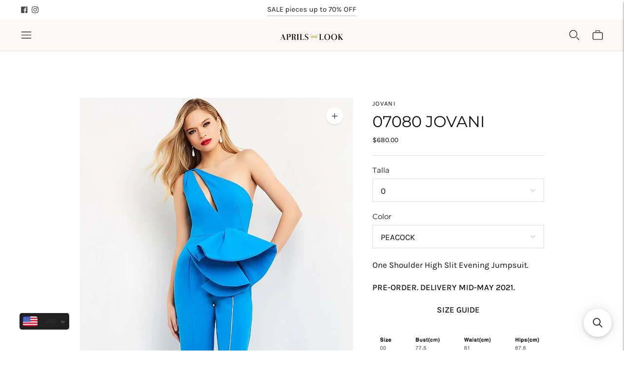

--- FILE ---
content_type: text/html; charset=utf-8
request_url: https://aprilslook.com/products/07080-jovani
body_size: 34510
content:
<!doctype html>

<!--
  ___                       ___           ___           ___
       /  /\                     /__/\         /  /\         /  /\
      /  /:/_                    \  \:\       /  /:/        /  /::\
     /  /:/ /\  ___     ___       \  \:\     /  /:/        /  /:/\:\
    /  /:/ /:/ /__/\   /  /\  ___  \  \:\   /  /:/  ___   /  /:/  \:\
   /__/:/ /:/  \  \:\ /  /:/ /__/\  \__\:\ /__/:/  /  /\ /__/:/ \__\:\
   \  \:\/:/    \  \:\  /:/  \  \:\ /  /:/ \  \:\ /  /:/ \  \:\ /  /:/
    \  \::/      \  \:\/:/    \  \:\  /:/   \  \:\  /:/   \  \:\  /:/
     \  \:\       \  \::/      \  \:\/:/     \  \:\/:/     \  \:\/:/
      \  \:\       \__\/        \  \::/       \  \::/       \  \::/
       \__\/                     \__\/         \__\/         \__\/

  --------------------------------------------------------------------
  #  Lorenza v6.5.3
  #  Documentation: https://help.fluorescent.co/v/lorenza
  #  Purchase: https://themes.shopify.com/themes/lorenza
  #  A product by Fluorescent: https://fluorescent.co/
  --------------------------------------------------------------------
-->

<html class="no-js" lang="en">
  <head>
    <meta charset="utf-8">
    <meta http-equiv="X-UA-Compatible" content="IE=edge,chrome=1">
    <meta name="viewport" content="width=device-width,initial-scale=1">
    <link rel="canonical" href="https://aprilslook.com/products/07080-jovani">
    <link rel="preconnect" href="https://cdn.shopify.com" crossorigin><link rel="preconnect" href="https://fonts.shopifycdn.com" crossorigin><title>07080 JOVANI
&ndash; Aprils Look</title>

    
      <meta name="description" content="One Shoulder High Slit Evening Jumpsuit. PRE-ORDER. DELIVERY MID-MAY 2021. SIZE GUIDE">
    






  
  
  
  
  




<meta property="og:url" content="https://aprilslook.com/products/07080-jovani">
<meta property="og:site_name" content="Aprils Look">
<meta property="og:type" content="product">
<meta property="og:title" content="07080 JOVANI">
<meta property="og:description" content="One Shoulder High Slit Evening Jumpsuit. PRE-ORDER. DELIVERY MID-MAY 2021. SIZE GUIDE">
<meta property="og:image" content="http://aprilslook.com/cdn/shop/products/07080-Peacock-1-560x902_1024x.jpg?v=1616184763">
<meta property="og:image:secure_url" content="https://aprilslook.com/cdn/shop/products/07080-Peacock-1-560x902_1024x.jpg?v=1616184763">
<meta property="og:price:amount" content="680.00">
<meta property="og:price:currency" content="USD">

<meta name="twitter:title" content="07080 JOVANI">
<meta name="twitter:description" content="One Shoulder High Slit Evening Jumpsuit. PRE-ORDER. DELIVERY MID-MAY 2021. SIZE GUIDE">
<meta name="twitter:card" content="summary_large_image">
<meta name="twitter:image" content="https://aprilslook.com/cdn/shop/products/07080-Peacock-1-560x902_1024x.jpg?v=1616184763">
<meta name="twitter:image:width" content="480">
<meta name="twitter:image:height" content="480">
<script>
  console.log('Lorenza v6.5.3 by Fluorescent');

  document.documentElement.className = document.documentElement.className.replace('no-js', '');

  if (window.matchMedia(`(prefers-reduced-motion: reduce)`) === true || window.matchMedia(`(prefers-reduced-motion: reduce)`).matches === true) {
    document.documentElement.classList.add('prefers-reduced-motion');
  }

  window.theme = {
    version: 'v6.5.3',
    strings: {
      name: "Aprils Look",
      addToCart: "Add to cart",
      soldOut: "Sold out",
      unavailable: "Unavailable",
      quickCartCheckout: "Go to Checkout",
      collection: {
        filter: "Filter",
        sort: "Sort",
        apply: "Apply",
        show: "Show",
        manual: "Translation missing: en.collections.sort.manual",
        price_ascending: "Translation missing: en.collections.sort.price_ascending",
        price_descending: "Translation missing: en.collections.sort.price_descending",
        title_ascending: "Translation missing: en.collections.sort.title_ascending",
        title_descending: "Translation missing: en.collections.sort.title_descending",
        created_ascending: "Translation missing: en.collections.sort.created_ascending",
        created_descending: "Translation missing: en.collections.sort.created_descending",
        best_selling: "Translation missing: en.collections.sort.best_selling",
      },
      cart: {
        general: {
          currency: "Currency",
          empty: "Your cart is currently empty.",
          quantity_error: "Quantity selected exceeds current stock",
          quantity_error_updated: "Quantity selected exceeds current stock. Your cart has been updated."
        }
      },
      general: {
        menu: {
          logout: "Logout",
          login_register: "Login \/ Register"
        },
        products: {
          recently_viewed: "Recently Viewed",
          no_recently_viewed: "No recently viewed items."
        },
        search: {
          search: "Search",
          no_results: "Try checking your spelling or using different words.",
          placeholder: "Search",
          quick_search: "Quick search",
          quick_search_results: {
            one: "Result",
            other: "Results"
          },
          submit: "Submit"
        }
      },
      products: {
        product: {
          view: "View the full product",
          total_reviews: "reviews",
          write_review: "Write a review",
          share_heading: "Share",
          unavailable: "Unavailable",
          unitPrice: "Unit price",
          unitPriceSeparator: "per",
          sku: "SKU",
          no_shipping_rates: "Shipping rate unavailable",
          country_placeholder: "Country\/Region"
        }
      },
      quickCart: {
        addProductQuantity: "Add product quantity",
        subtractProductQuantity: "Subtract product quantity"
      },
      layout: {
        cart: {
          title: "Cart"
        }
      },
      search: {
        headings: {
          articles: "Articles",
          pages: "Pages",
          products: "Products"
        },
        view_all: "View all",
        no_results: "No results were found",
        nothing_found: "Nothing found",
        no_product_results: "No product results for",
        no_page_results: "No page results for",
        no_article_results: "No article results for"
      },
      accessibility: {
        play_video: "Play",
        pause_video: "Pause",
        range_lower: "Lower",
        range_upper: "Upper"
      }
    },
    routes: {
      root: "/",
      cart: {
        base: "/cart",
        add: "/cart/add",
        change: "/cart/change",
        clear: "/cart/clear",
        shipping: "/cart/shipping_rates",
      },
      // Manual routes until Shopify adds support
      products: "/products",
      productRecommendations: "/recommendations/products",
      predictive_search_url: '/search/suggest'
    },
  }

  
</script><script>
    window.theme.moneyFormat = "\u003cspan class=money\u003e${{amount}}\u003c\/span\u003e"
  </script>

<style>
  @font-face {
  font-family: "Bodoni Moda";
  font-weight: 700;
  font-style: normal;
  src: url("//aprilslook.com/cdn/fonts/bodoni_moda/bodonimoda_n7.837502b3cbe406d2c6f311e87870fa9980b0b36a.woff2") format("woff2"),
       url("//aprilslook.com/cdn/fonts/bodoni_moda/bodonimoda_n7.c198e1cda930f96f6ae1aa8ef8facc95a64cfd1f.woff") format("woff");
}

  

  @font-face {
  font-family: Montserrat;
  font-weight: 400;
  font-style: normal;
  src: url("//aprilslook.com/cdn/fonts/montserrat/montserrat_n4.81949fa0ac9fd2021e16436151e8eaa539321637.woff2") format("woff2"),
       url("//aprilslook.com/cdn/fonts/montserrat/montserrat_n4.a6c632ca7b62da89c3594789ba828388aac693fe.woff") format("woff");
}

  @font-face {
  font-family: Montserrat;
  font-weight: 500;
  font-style: normal;
  src: url("//aprilslook.com/cdn/fonts/montserrat/montserrat_n5.07ef3781d9c78c8b93c98419da7ad4fbeebb6635.woff2") format("woff2"),
       url("//aprilslook.com/cdn/fonts/montserrat/montserrat_n5.adf9b4bd8b0e4f55a0b203cdd84512667e0d5e4d.woff") format("woff");
}

  @font-face {
  font-family: Montserrat;
  font-weight: 400;
  font-style: italic;
  src: url("//aprilslook.com/cdn/fonts/montserrat/montserrat_i4.5a4ea298b4789e064f62a29aafc18d41f09ae59b.woff2") format("woff2"),
       url("//aprilslook.com/cdn/fonts/montserrat/montserrat_i4.072b5869c5e0ed5b9d2021e4c2af132e16681ad2.woff") format("woff");
}


  @font-face {
  font-family: Karla;
  font-weight: 400;
  font-style: normal;
  src: url("//aprilslook.com/cdn/fonts/karla/karla_n4.40497e07df527e6a50e58fb17ef1950c72f3e32c.woff2") format("woff2"),
       url("//aprilslook.com/cdn/fonts/karla/karla_n4.e9f6f9de321061073c6bfe03c28976ba8ce6ee18.woff") format("woff");
}

  @font-face {
  font-family: Karla;
  font-weight: 500;
  font-style: normal;
  src: url("//aprilslook.com/cdn/fonts/karla/karla_n5.0f2c50ba88af8c39d2756f2fc9dfccf18f808828.woff2") format("woff2"),
       url("//aprilslook.com/cdn/fonts/karla/karla_n5.88d3e57f788ee4a41fa11fc99b9881ce077acdc2.woff") format("woff");
}

  @font-face {
  font-family: Karla;
  font-weight: 400;
  font-style: italic;
  src: url("//aprilslook.com/cdn/fonts/karla/karla_i4.2086039c16bcc3a78a72a2f7b471e3c4a7f873a6.woff2") format("woff2"),
       url("//aprilslook.com/cdn/fonts/karla/karla_i4.7b9f59841a5960c16fa2a897a0716c8ebb183221.woff") format("woff");
}

  @font-face {
  font-family: Karla;
  font-weight: 500;
  font-style: italic;
  src: url("//aprilslook.com/cdn/fonts/karla/karla_i5.69e240d3e2697b7653a56061e6c0bdd837d9a0d7.woff2") format("woff2"),
       url("//aprilslook.com/cdn/fonts/karla/karla_i5.d56a3f6d57505f4753ea6466cf86322680d9dfdf.woff") format("woff");
}


  
  

  :root {
    --color-accent: #000000;
    --color-text: #0d0c0c;
    --color-text-meta: rgba(13, 12, 12, 0.7);
    --color-button-bg: #f4f4f4;
    --color-button-hover-bg: #e7e7e7;
    --color-button-active-bg: #dbdbdb;
    --color-bg: #ffffff;
    --color-bg-transparent: rgba(255, 255, 255, 0.8);
    --color-bg-contrast: #f2f2f2;
    --color-bg-darker: #f7f7f7;
    --color-background-meta: #f5f5f5;
    --color-border: #dedede;
    --color-border-medium: #c5c5c5;
    --color-border-darker: #b8b8b8;
    --color-border-darkest: #9e9e9e;
    --color-input-text: #606060;
    --color-input-inactive-text: rgba(96, 96, 96, 0.7);
    --color-icon: #9c9c9c;
    --color-icon-darker: #767676;
    --color-icon-darkerest: #5c5c5c;
    --color-primary-button-bg: #000000;
    --color-primary-button-active-bg: #000000;
    --color-secondary-button-bg: #f4f4f4;
    --color-secondary-button-text: #0d0c0c;
    --color-secondary-button-border: rgba(244, 244, 244, 0.2);
    --color-secondary-button-meta: #c1c1c1;
    --color-sale-badge-bg: #313131;
    --color-sale-badge-text: #FCFCFC;
    --color-sold-out-badge-bg: #313131;
    --color-sold-out-badge-text: #FCFCFC;
    --color-success-message: #006973;
    --color-text-success: #006973;
    --color-error-message: #f55639;
    --color-text-error: #f55639;

    --color-contrast-text: #262626;
    --color-contrast-text-meta: rgba(38, 38, 38, 0.7);
    --color-contrast-bg: #f9f9f9;
    --color-contrast-bg-meta: #efefef;
    --color-contrast-border: #d6d6d6;
    --color-contrast-border-darker: #b0b0b0;
    --color-contrast-border-darkest: #969696;
    --color-contrast-input-text: #5e5e5e;
    --color-contrast-input-inactive-text: rgba(94, 94, 94, 0.7);
    --color-contrast-icon: #939393;
    --color-contrast-secondary-button-bg: #000;
    --color-contrast-secondary-button-text: #262626;
    --color-contrast-secondary-button-border: rgba(0, 0, 0, 0.2);
    --color-contrast-secondary-button-meta: #333333;

    --color-header-text: #000000;
    --color-header-bg: #faf7f4;
    --color-header-border: #dcdcdc;
    --color-header-border-darken: #c3c3c3;

    --color-footer-text: #020202;
    --color-footer-text-meta: rgba(2, 2, 2, 0.7);
    --color-footer-bg: #faf7f4;
    --color-footer-border: #dc93a3;
    --color-footer-button-bg: #dc93a3;
    --color-footer-button-bg-lighter: #e2a6b3;
    --color-footer-button-text: #f2b3c1;

    --color-navigation-text: #151515;
    --color-navigation-text-meta: rgba(21, 21, 21, 0.7);
    --color-navigation-bg: #ffffff;
    --color-navigation-bg-darker: #f2f2f2;

    --color-drawer-text: #151515;
    --color-drawer-text-meta: rgba(21, 21, 21, 0.7);
    --color-drawer-bg: #ffffff;
    --color-drawer-bg-transparent: rgba(255, 255, 255, 0.8);
    --color-drawer-bg-darker: #f2f2f2;
    --color-drawer-background-meta: #f2f2f2;
    --color-drawer-border: #d6d6d6;
    --color-drawer-border-darker: #b0b0b0;
    --color-drawer-border-darkest: #969696;
    --color-drawer-input-text: #5e5e5e;
    --color-drawer-input-inactive-text: rgba(94, 94, 94, 0.7);
    --color-drawer-icon: #939393;
    --color-drawer-icon-darker: #6d6d6d;

    --color-placeholder-bg: #fafafa;

    --color-bg-overlay: rgba(13, 12, 12, 0.25);

    --font-logo: "Bodoni Moda", serif;
    --font-logo-weight: 700;
    --font-logo-style: normal;

    --font-heading: Montserrat, sans-serif;
    --font-heading-weight: 400;
    --font-heading-style: normal;
    --font-heading-bold-weight: 500;

    --font-body: Karla, sans-serif;
    --font-body-weight: 400;
    --font-body-style: normal;
    --font-body-bold-weight: 500;

    --font-size-body-extra-small: 13px;
    --font-size-body-small: 15px;
    --font-size-body-base: 17px;
    --font-size-body-large: 19px;
    --font-size-body-extra-large: 22px;

    --font-size-heading-1: 23px;
    --font-size-heading-1-small: 20px;
    --font-size-heading-2: 16px;
    --font-size-heading-3: 15px;

    --font-size-navigation: 14px;
    --font-letter-spacing-navigation: 0px;

    --font-size-button: 12px;
    --font-letter-spacing-button: 1px;

    --button-text-transform: uppercase;
    --button-border-radius: 0;

    --section-vertical-spacing: 40px;
    --section-vertical-spacing-desktop: 80px;
    --section-vertical-spacing-tall: 80px;
    --section-vertical-spacing-tall-desktop: 160px;

    /* Shopify pay specific */
    --payment-terms-background-color: #f5f5f5;

    /* Product badge color indexing */
    .badge[data-custom-handle="express-dispatch"]{color: #ffffff; background-color: #000000;}.badge[data-custom-handle="best-seller"]{color: #ffffff; background-color: #408200;}.badge[data-custom-handle="top-rated"]{color: #ffffff; background-color: #B18400;}.badge[data-custom-handle="clearance"],.badge[data-custom-handle="deal"]{color: #ffffff; background-color: #D50000;}}
</style>
<style>
  .accordion__group:after {
    background-color: var(--color-icon);
    -webkit-mask: url(//aprilslook.com/cdn/shop/t/27/assets/chevron-down.svg?v=14797827152027912471728064865) 50% 50% no-repeat;
    mask: url(//aprilslook.com/cdn/shop/t/27/assets/chevron-down.svg?v=14797827152027912471728064865) 50% 50% no-repeat;
  }
</style><script>
  flu = window.flu || {};
  flu.chunks = {
    flickity: "//aprilslook.com/cdn/shop/t/27/assets/flickity-chunk.js?v=161333171902861910521728064865",
    video: "//aprilslook.com/cdn/shop/t/27/assets/video-chunk.js?v=24308676528595992171728064865",
  };
</script>





  <script type="module" src="//aprilslook.com/cdn/shop/t/27/assets/theme.min.js?v=87319728858338198911728064865"></script>







<link href="//aprilslook.com/cdn/shop/t/27/assets/theme.css?v=153615857073023967821728064865" rel="stylesheet" type="text/css" media="all" />
<link href="//aprilslook.com/cdn/shop/t/27/assets/custom.css?v=55038404157056463381728064865" rel="stylesheet" type="text/css" media="all" />
<script src="//searchanise-ef84.kxcdn.com/widgets/shopify/init.js?a=6x0V0O4U4U"></script>
    <script>window.performance && window.performance.mark && window.performance.mark('shopify.content_for_header.start');</script><meta id="shopify-digital-wallet" name="shopify-digital-wallet" content="/3339125/digital_wallets/dialog">
<link rel="alternate" type="application/json+oembed" href="https://aprilslook.com/products/07080-jovani.oembed">
<script async="async" src="/checkouts/internal/preloads.js?locale=en-US"></script>
<script id="shopify-features" type="application/json">{"accessToken":"931ba95e64b66d6db621123b20683c5a","betas":["rich-media-storefront-analytics"],"domain":"aprilslook.com","predictiveSearch":true,"shopId":3339125,"locale":"en"}</script>
<script>var Shopify = Shopify || {};
Shopify.shop = "aprils-look.myshopify.com";
Shopify.locale = "en";
Shopify.currency = {"active":"USD","rate":"1.0"};
Shopify.country = "US";
Shopify.theme = {"name":"Lorenza Nuevo Cesar","id":129831501929,"schema_name":"Lorenza","schema_version":"6.5.3","theme_store_id":798,"role":"main"};
Shopify.theme.handle = "null";
Shopify.theme.style = {"id":null,"handle":null};
Shopify.cdnHost = "aprilslook.com/cdn";
Shopify.routes = Shopify.routes || {};
Shopify.routes.root = "/";</script>
<script type="module">!function(o){(o.Shopify=o.Shopify||{}).modules=!0}(window);</script>
<script>!function(o){function n(){var o=[];function n(){o.push(Array.prototype.slice.apply(arguments))}return n.q=o,n}var t=o.Shopify=o.Shopify||{};t.loadFeatures=n(),t.autoloadFeatures=n()}(window);</script>
<script id="shop-js-analytics" type="application/json">{"pageType":"product"}</script>
<script defer="defer" async type="module" src="//aprilslook.com/cdn/shopifycloud/shop-js/modules/v2/client.init-shop-cart-sync_C5BV16lS.en.esm.js"></script>
<script defer="defer" async type="module" src="//aprilslook.com/cdn/shopifycloud/shop-js/modules/v2/chunk.common_CygWptCX.esm.js"></script>
<script type="module">
  await import("//aprilslook.com/cdn/shopifycloud/shop-js/modules/v2/client.init-shop-cart-sync_C5BV16lS.en.esm.js");
await import("//aprilslook.com/cdn/shopifycloud/shop-js/modules/v2/chunk.common_CygWptCX.esm.js");

  window.Shopify.SignInWithShop?.initShopCartSync?.({"fedCMEnabled":true,"windoidEnabled":true});

</script>
<script>(function() {
  var isLoaded = false;
  function asyncLoad() {
    if (isLoaded) return;
    isLoaded = true;
    var urls = ["\/\/searchserverapi.com\/widgets\/shopify\/init.js?a=6x0V0O4U4U\u0026shop=aprils-look.myshopify.com","https:\/\/cdn.shopify.com\/s\/files\/1\/0449\/2568\/1820\/t\/4\/assets\/booster_currency.js?v=1624978055\u0026shop=aprils-look.myshopify.com","https:\/\/cdn.shopify.com\/s\/files\/1\/0449\/2568\/1820\/t\/4\/assets\/booster_currency.js?v=1624978055\u0026shop=aprils-look.myshopify.com"];
    for (var i = 0; i < urls.length; i++) {
      var s = document.createElement('script');
      s.type = 'text/javascript';
      s.async = true;
      s.src = urls[i];
      var x = document.getElementsByTagName('script')[0];
      x.parentNode.insertBefore(s, x);
    }
  };
  if(window.attachEvent) {
    window.attachEvent('onload', asyncLoad);
  } else {
    window.addEventListener('load', asyncLoad, false);
  }
})();</script>
<script id="__st">var __st={"a":3339125,"offset":-25200,"reqid":"f6c2dea1-582e-4a71-bd03-05fa9e432695-1768795566","pageurl":"aprilslook.com\/products\/07080-jovani","u":"441e01edfe9e","p":"product","rtyp":"product","rid":6566027395177};</script>
<script>window.ShopifyPaypalV4VisibilityTracking = true;</script>
<script id="captcha-bootstrap">!function(){'use strict';const t='contact',e='account',n='new_comment',o=[[t,t],['blogs',n],['comments',n],[t,'customer']],c=[[e,'customer_login'],[e,'guest_login'],[e,'recover_customer_password'],[e,'create_customer']],r=t=>t.map((([t,e])=>`form[action*='/${t}']:not([data-nocaptcha='true']) input[name='form_type'][value='${e}']`)).join(','),a=t=>()=>t?[...document.querySelectorAll(t)].map((t=>t.form)):[];function s(){const t=[...o],e=r(t);return a(e)}const i='password',u='form_key',d=['recaptcha-v3-token','g-recaptcha-response','h-captcha-response',i],f=()=>{try{return window.sessionStorage}catch{return}},m='__shopify_v',_=t=>t.elements[u];function p(t,e,n=!1){try{const o=window.sessionStorage,c=JSON.parse(o.getItem(e)),{data:r}=function(t){const{data:e,action:n}=t;return t[m]||n?{data:e,action:n}:{data:t,action:n}}(c);for(const[e,n]of Object.entries(r))t.elements[e]&&(t.elements[e].value=n);n&&o.removeItem(e)}catch(o){console.error('form repopulation failed',{error:o})}}const l='form_type',E='cptcha';function T(t){t.dataset[E]=!0}const w=window,h=w.document,L='Shopify',v='ce_forms',y='captcha';let A=!1;((t,e)=>{const n=(g='f06e6c50-85a8-45c8-87d0-21a2b65856fe',I='https://cdn.shopify.com/shopifycloud/storefront-forms-hcaptcha/ce_storefront_forms_captcha_hcaptcha.v1.5.2.iife.js',D={infoText:'Protected by hCaptcha',privacyText:'Privacy',termsText:'Terms'},(t,e,n)=>{const o=w[L][v],c=o.bindForm;if(c)return c(t,g,e,D).then(n);var r;o.q.push([[t,g,e,D],n]),r=I,A||(h.body.append(Object.assign(h.createElement('script'),{id:'captcha-provider',async:!0,src:r})),A=!0)});var g,I,D;w[L]=w[L]||{},w[L][v]=w[L][v]||{},w[L][v].q=[],w[L][y]=w[L][y]||{},w[L][y].protect=function(t,e){n(t,void 0,e),T(t)},Object.freeze(w[L][y]),function(t,e,n,w,h,L){const[v,y,A,g]=function(t,e,n){const i=e?o:[],u=t?c:[],d=[...i,...u],f=r(d),m=r(i),_=r(d.filter((([t,e])=>n.includes(e))));return[a(f),a(m),a(_),s()]}(w,h,L),I=t=>{const e=t.target;return e instanceof HTMLFormElement?e:e&&e.form},D=t=>v().includes(t);t.addEventListener('submit',(t=>{const e=I(t);if(!e)return;const n=D(e)&&!e.dataset.hcaptchaBound&&!e.dataset.recaptchaBound,o=_(e),c=g().includes(e)&&(!o||!o.value);(n||c)&&t.preventDefault(),c&&!n&&(function(t){try{if(!f())return;!function(t){const e=f();if(!e)return;const n=_(t);if(!n)return;const o=n.value;o&&e.removeItem(o)}(t);const e=Array.from(Array(32),(()=>Math.random().toString(36)[2])).join('');!function(t,e){_(t)||t.append(Object.assign(document.createElement('input'),{type:'hidden',name:u})),t.elements[u].value=e}(t,e),function(t,e){const n=f();if(!n)return;const o=[...t.querySelectorAll(`input[type='${i}']`)].map((({name:t})=>t)),c=[...d,...o],r={};for(const[a,s]of new FormData(t).entries())c.includes(a)||(r[a]=s);n.setItem(e,JSON.stringify({[m]:1,action:t.action,data:r}))}(t,e)}catch(e){console.error('failed to persist form',e)}}(e),e.submit())}));const S=(t,e)=>{t&&!t.dataset[E]&&(n(t,e.some((e=>e===t))),T(t))};for(const o of['focusin','change'])t.addEventListener(o,(t=>{const e=I(t);D(e)&&S(e,y())}));const B=e.get('form_key'),M=e.get(l),P=B&&M;t.addEventListener('DOMContentLoaded',(()=>{const t=y();if(P)for(const e of t)e.elements[l].value===M&&p(e,B);[...new Set([...A(),...v().filter((t=>'true'===t.dataset.shopifyCaptcha))])].forEach((e=>S(e,t)))}))}(h,new URLSearchParams(w.location.search),n,t,e,['guest_login'])})(!0,!0)}();</script>
<script integrity="sha256-4kQ18oKyAcykRKYeNunJcIwy7WH5gtpwJnB7kiuLZ1E=" data-source-attribution="shopify.loadfeatures" defer="defer" src="//aprilslook.com/cdn/shopifycloud/storefront/assets/storefront/load_feature-a0a9edcb.js" crossorigin="anonymous"></script>
<script data-source-attribution="shopify.dynamic_checkout.dynamic.init">var Shopify=Shopify||{};Shopify.PaymentButton=Shopify.PaymentButton||{isStorefrontPortableWallets:!0,init:function(){window.Shopify.PaymentButton.init=function(){};var t=document.createElement("script");t.src="https://aprilslook.com/cdn/shopifycloud/portable-wallets/latest/portable-wallets.en.js",t.type="module",document.head.appendChild(t)}};
</script>
<script data-source-attribution="shopify.dynamic_checkout.buyer_consent">
  function portableWalletsHideBuyerConsent(e){var t=document.getElementById("shopify-buyer-consent"),n=document.getElementById("shopify-subscription-policy-button");t&&n&&(t.classList.add("hidden"),t.setAttribute("aria-hidden","true"),n.removeEventListener("click",e))}function portableWalletsShowBuyerConsent(e){var t=document.getElementById("shopify-buyer-consent"),n=document.getElementById("shopify-subscription-policy-button");t&&n&&(t.classList.remove("hidden"),t.removeAttribute("aria-hidden"),n.addEventListener("click",e))}window.Shopify?.PaymentButton&&(window.Shopify.PaymentButton.hideBuyerConsent=portableWalletsHideBuyerConsent,window.Shopify.PaymentButton.showBuyerConsent=portableWalletsShowBuyerConsent);
</script>
<script data-source-attribution="shopify.dynamic_checkout.cart.bootstrap">document.addEventListener("DOMContentLoaded",(function(){function t(){return document.querySelector("shopify-accelerated-checkout-cart, shopify-accelerated-checkout")}if(t())Shopify.PaymentButton.init();else{new MutationObserver((function(e,n){t()&&(Shopify.PaymentButton.init(),n.disconnect())})).observe(document.body,{childList:!0,subtree:!0})}}));
</script>

<script>window.performance && window.performance.mark && window.performance.mark('shopify.content_for_header.end');</script>

  <!-- BEGIN app block: shopify://apps/reelup-shoppable-videos-reels/blocks/reelup/a8ec9e4d-d192-44f7-9c23-595f9ee7dd5b --><style>
  [id*='reelup'].shopify-app-block {
    width: 100%;
  }
</style><style id='reelUp_customCSS'>
    
  </style><script>
    eval(``);
  </script><script src='https://cdn-v2.reelup.io/global.js.gz?v=1768795566' defer></script><script>
  console.log("%cVideo commerce powered by ReelUp.", 'font-size: 18px; font-weight: 600; color: #000;background: #a3f234; padding: 10px 20px; border-radius: 5px; width: 100%');
  console.log("🚀 Enhanced Product Discovery.\n" +
  "📈 Increased Conversion Rates.\n" +
  "🤩 Elevated Visitor Engagements.\n\n" +
  "Learn more at: https://apps.shopify.com/reelup/");

  window.shopFormat = "\u003cspan class=money\u003e${{amount}}\u003c\/span\u003e";
  window.shopCurrency = "USD";
  window.REELUP = {
     files: {
        carousel: {
            css: "https://cdn.shopify.com/extensions/019a961d-0cdf-72c1-aed3-524c2b6dbde8/ig-reels-124/assets/reels_carousel.css",
        },
        stacked: {
            css: "https://cdn.shopify.com/extensions/019a961d-0cdf-72c1-aed3-524c2b6dbde8/ig-reels-124/assets/reels_carousel_stacked.css",
        },
        grid: {
            css: "https://cdn.shopify.com/extensions/019a961d-0cdf-72c1-aed3-524c2b6dbde8/ig-reels-124/assets/reels_grid.css",
        },
        stories: {
            css: "https://cdn.shopify.com/extensions/019a961d-0cdf-72c1-aed3-524c2b6dbde8/ig-reels-124/assets/reels_stories.css",
        },
    },
    shopLocale: "US"
  };window.reelUp_productJSON = {"id":6566027395177,"title":"07080 JOVANI","handle":"07080-jovani","description":"\u003cp class=\"prodhead\"\u003eOne Shoulder High Slit Evening Jumpsuit.\u003c\/p\u003e\n\u003cp\u003e\u003cmeta charset=\"utf-8\"\u003e\u003cstrong data-mce-fragment=\"1\"\u003ePRE-ORDER. DELIVERY MID-MAY 2021.\u003c\/strong\u003e\u003c\/p\u003e\n\u003cp style=\"text-align: center;\"\u003e\u003cstrong data-mce-fragment=\"1\"\u003eSIZE GUIDE\u003c\/strong\u003e\u003c\/p\u003e\n\u003cp style=\"text-align: center;\"\u003e\u003cstrong data-mce-fragment=\"1\"\u003e\u003cimg alt=\"\" src=\"https:\/\/cdn.shopify.com\/s\/files\/1\/0333\/9125\/files\/Captura_de_pantalla_2021-03-16_a_la_s_12.17.52_480x480.png?v=1615922039\"\u003e\u003c\/strong\u003e\u003c\/p\u003e","published_at":"2021-03-19T13:12:42-07:00","created_at":"2021-03-19T13:12:33-07:00","vendor":"JOVANI","type":"Jumpsuit","tags":["10","12","14","2","4","6","8","BEIGE","BLACK","BLUE","ORANGE","RED"],"price":68000,"price_min":68000,"price_max":68000,"available":true,"price_varies":false,"compare_at_price":null,"compare_at_price_min":0,"compare_at_price_max":0,"compare_at_price_varies":false,"variants":[{"id":39306312482921,"title":"0 \/ PEACOCK","option1":"0","option2":"PEACOCK","option3":null,"sku":"","requires_shipping":true,"taxable":true,"featured_image":null,"available":true,"name":"07080 JOVANI - 0 \/ PEACOCK","public_title":"0 \/ PEACOCK","options":["0","PEACOCK"],"price":68000,"weight":0,"compare_at_price":null,"inventory_quantity":4,"inventory_management":"shopify","inventory_policy":"deny","barcode":"","requires_selling_plan":false,"selling_plan_allocations":[]},{"id":39306312515689,"title":"0 \/ IVORY","option1":"0","option2":"IVORY","option3":null,"sku":"","requires_shipping":true,"taxable":true,"featured_image":null,"available":true,"name":"07080 JOVANI - 0 \/ IVORY","public_title":"0 \/ IVORY","options":["0","IVORY"],"price":68000,"weight":0,"compare_at_price":null,"inventory_quantity":4,"inventory_management":"shopify","inventory_policy":"deny","barcode":"","requires_selling_plan":false,"selling_plan_allocations":[]},{"id":39306312548457,"title":"0 \/ ORANGE","option1":"0","option2":"ORANGE","option3":null,"sku":"","requires_shipping":true,"taxable":true,"featured_image":null,"available":true,"name":"07080 JOVANI - 0 \/ ORANGE","public_title":"0 \/ ORANGE","options":["0","ORANGE"],"price":68000,"weight":0,"compare_at_price":null,"inventory_quantity":4,"inventory_management":"shopify","inventory_policy":"deny","barcode":"","requires_selling_plan":false,"selling_plan_allocations":[]},{"id":39306312581225,"title":"0 \/ BLACK","option1":"0","option2":"BLACK","option3":null,"sku":"","requires_shipping":true,"taxable":true,"featured_image":null,"available":true,"name":"07080 JOVANI - 0 \/ BLACK","public_title":"0 \/ BLACK","options":["0","BLACK"],"price":68000,"weight":0,"compare_at_price":null,"inventory_quantity":4,"inventory_management":"shopify","inventory_policy":"deny","barcode":"","requires_selling_plan":false,"selling_plan_allocations":[]},{"id":39306312613993,"title":"0 \/ RED","option1":"0","option2":"RED","option3":null,"sku":"","requires_shipping":true,"taxable":true,"featured_image":null,"available":true,"name":"07080 JOVANI - 0 \/ RED","public_title":"0 \/ RED","options":["0","RED"],"price":68000,"weight":0,"compare_at_price":null,"inventory_quantity":4,"inventory_management":"shopify","inventory_policy":"deny","barcode":"","requires_selling_plan":false,"selling_plan_allocations":[]},{"id":39306312646761,"title":"2 \/ PEACOCK","option1":"2","option2":"PEACOCK","option3":null,"sku":"","requires_shipping":true,"taxable":true,"featured_image":null,"available":true,"name":"07080 JOVANI - 2 \/ PEACOCK","public_title":"2 \/ PEACOCK","options":["2","PEACOCK"],"price":68000,"weight":0,"compare_at_price":null,"inventory_quantity":4,"inventory_management":"shopify","inventory_policy":"deny","barcode":"","requires_selling_plan":false,"selling_plan_allocations":[]},{"id":39306312679529,"title":"2 \/ IVORY","option1":"2","option2":"IVORY","option3":null,"sku":"","requires_shipping":true,"taxable":true,"featured_image":null,"available":true,"name":"07080 JOVANI - 2 \/ IVORY","public_title":"2 \/ IVORY","options":["2","IVORY"],"price":68000,"weight":0,"compare_at_price":null,"inventory_quantity":4,"inventory_management":"shopify","inventory_policy":"deny","barcode":"","requires_selling_plan":false,"selling_plan_allocations":[]},{"id":39306312712297,"title":"2 \/ ORANGE","option1":"2","option2":"ORANGE","option3":null,"sku":"","requires_shipping":true,"taxable":true,"featured_image":null,"available":true,"name":"07080 JOVANI - 2 \/ ORANGE","public_title":"2 \/ ORANGE","options":["2","ORANGE"],"price":68000,"weight":0,"compare_at_price":null,"inventory_quantity":4,"inventory_management":"shopify","inventory_policy":"deny","barcode":"","requires_selling_plan":false,"selling_plan_allocations":[]},{"id":39306312745065,"title":"2 \/ BLACK","option1":"2","option2":"BLACK","option3":null,"sku":"","requires_shipping":true,"taxable":true,"featured_image":null,"available":true,"name":"07080 JOVANI - 2 \/ BLACK","public_title":"2 \/ BLACK","options":["2","BLACK"],"price":68000,"weight":0,"compare_at_price":null,"inventory_quantity":4,"inventory_management":"shopify","inventory_policy":"deny","barcode":"","requires_selling_plan":false,"selling_plan_allocations":[]},{"id":39306312777833,"title":"2 \/ RED","option1":"2","option2":"RED","option3":null,"sku":"","requires_shipping":true,"taxable":true,"featured_image":null,"available":true,"name":"07080 JOVANI - 2 \/ RED","public_title":"2 \/ RED","options":["2","RED"],"price":68000,"weight":0,"compare_at_price":null,"inventory_quantity":4,"inventory_management":"shopify","inventory_policy":"deny","barcode":"","requires_selling_plan":false,"selling_plan_allocations":[]},{"id":39306312810601,"title":"4 \/ PEACOCK","option1":"4","option2":"PEACOCK","option3":null,"sku":"","requires_shipping":true,"taxable":true,"featured_image":null,"available":true,"name":"07080 JOVANI - 4 \/ PEACOCK","public_title":"4 \/ PEACOCK","options":["4","PEACOCK"],"price":68000,"weight":0,"compare_at_price":null,"inventory_quantity":4,"inventory_management":"shopify","inventory_policy":"deny","barcode":"","requires_selling_plan":false,"selling_plan_allocations":[]},{"id":39306312843369,"title":"4 \/ IVORY","option1":"4","option2":"IVORY","option3":null,"sku":"","requires_shipping":true,"taxable":true,"featured_image":null,"available":true,"name":"07080 JOVANI - 4 \/ IVORY","public_title":"4 \/ IVORY","options":["4","IVORY"],"price":68000,"weight":0,"compare_at_price":null,"inventory_quantity":4,"inventory_management":"shopify","inventory_policy":"deny","barcode":"","requires_selling_plan":false,"selling_plan_allocations":[]},{"id":39306312876137,"title":"4 \/ ORANGE","option1":"4","option2":"ORANGE","option3":null,"sku":"","requires_shipping":true,"taxable":true,"featured_image":null,"available":true,"name":"07080 JOVANI - 4 \/ ORANGE","public_title":"4 \/ ORANGE","options":["4","ORANGE"],"price":68000,"weight":0,"compare_at_price":null,"inventory_quantity":4,"inventory_management":"shopify","inventory_policy":"deny","barcode":"","requires_selling_plan":false,"selling_plan_allocations":[]},{"id":39306312908905,"title":"4 \/ BLACK","option1":"4","option2":"BLACK","option3":null,"sku":"","requires_shipping":true,"taxable":true,"featured_image":null,"available":true,"name":"07080 JOVANI - 4 \/ BLACK","public_title":"4 \/ BLACK","options":["4","BLACK"],"price":68000,"weight":0,"compare_at_price":null,"inventory_quantity":4,"inventory_management":"shopify","inventory_policy":"deny","barcode":"","requires_selling_plan":false,"selling_plan_allocations":[]},{"id":39306312941673,"title":"4 \/ RED","option1":"4","option2":"RED","option3":null,"sku":"","requires_shipping":true,"taxable":true,"featured_image":null,"available":true,"name":"07080 JOVANI - 4 \/ RED","public_title":"4 \/ RED","options":["4","RED"],"price":68000,"weight":0,"compare_at_price":null,"inventory_quantity":4,"inventory_management":"shopify","inventory_policy":"deny","barcode":"","requires_selling_plan":false,"selling_plan_allocations":[]},{"id":39306312974441,"title":"6 \/ PEACOCK","option1":"6","option2":"PEACOCK","option3":null,"sku":"","requires_shipping":true,"taxable":true,"featured_image":null,"available":true,"name":"07080 JOVANI - 6 \/ PEACOCK","public_title":"6 \/ PEACOCK","options":["6","PEACOCK"],"price":68000,"weight":0,"compare_at_price":null,"inventory_quantity":4,"inventory_management":"shopify","inventory_policy":"deny","barcode":"","requires_selling_plan":false,"selling_plan_allocations":[]},{"id":39306313007209,"title":"6 \/ IVORY","option1":"6","option2":"IVORY","option3":null,"sku":"","requires_shipping":true,"taxable":true,"featured_image":null,"available":true,"name":"07080 JOVANI - 6 \/ IVORY","public_title":"6 \/ IVORY","options":["6","IVORY"],"price":68000,"weight":0,"compare_at_price":null,"inventory_quantity":4,"inventory_management":"shopify","inventory_policy":"deny","barcode":"","requires_selling_plan":false,"selling_plan_allocations":[]},{"id":39306313039977,"title":"6 \/ ORANGE","option1":"6","option2":"ORANGE","option3":null,"sku":"","requires_shipping":true,"taxable":true,"featured_image":null,"available":true,"name":"07080 JOVANI - 6 \/ ORANGE","public_title":"6 \/ ORANGE","options":["6","ORANGE"],"price":68000,"weight":0,"compare_at_price":null,"inventory_quantity":4,"inventory_management":"shopify","inventory_policy":"deny","barcode":"","requires_selling_plan":false,"selling_plan_allocations":[]},{"id":39306313072745,"title":"6 \/ BLACK","option1":"6","option2":"BLACK","option3":null,"sku":"","requires_shipping":true,"taxable":true,"featured_image":null,"available":true,"name":"07080 JOVANI - 6 \/ BLACK","public_title":"6 \/ BLACK","options":["6","BLACK"],"price":68000,"weight":0,"compare_at_price":null,"inventory_quantity":4,"inventory_management":"shopify","inventory_policy":"deny","barcode":"","requires_selling_plan":false,"selling_plan_allocations":[]},{"id":39306313105513,"title":"6 \/ RED","option1":"6","option2":"RED","option3":null,"sku":"","requires_shipping":true,"taxable":true,"featured_image":null,"available":true,"name":"07080 JOVANI - 6 \/ RED","public_title":"6 \/ RED","options":["6","RED"],"price":68000,"weight":0,"compare_at_price":null,"inventory_quantity":4,"inventory_management":"shopify","inventory_policy":"deny","barcode":"","requires_selling_plan":false,"selling_plan_allocations":[]},{"id":39306313138281,"title":"8 \/ PEACOCK","option1":"8","option2":"PEACOCK","option3":null,"sku":"","requires_shipping":true,"taxable":true,"featured_image":null,"available":true,"name":"07080 JOVANI - 8 \/ PEACOCK","public_title":"8 \/ PEACOCK","options":["8","PEACOCK"],"price":68000,"weight":0,"compare_at_price":null,"inventory_quantity":4,"inventory_management":"shopify","inventory_policy":"deny","barcode":"","requires_selling_plan":false,"selling_plan_allocations":[]},{"id":39306313171049,"title":"8 \/ IVORY","option1":"8","option2":"IVORY","option3":null,"sku":"","requires_shipping":true,"taxable":true,"featured_image":null,"available":true,"name":"07080 JOVANI - 8 \/ IVORY","public_title":"8 \/ IVORY","options":["8","IVORY"],"price":68000,"weight":0,"compare_at_price":null,"inventory_quantity":4,"inventory_management":"shopify","inventory_policy":"deny","barcode":"","requires_selling_plan":false,"selling_plan_allocations":[]},{"id":39306313203817,"title":"8 \/ ORANGE","option1":"8","option2":"ORANGE","option3":null,"sku":"","requires_shipping":true,"taxable":true,"featured_image":null,"available":true,"name":"07080 JOVANI - 8 \/ ORANGE","public_title":"8 \/ ORANGE","options":["8","ORANGE"],"price":68000,"weight":0,"compare_at_price":null,"inventory_quantity":4,"inventory_management":"shopify","inventory_policy":"deny","barcode":"","requires_selling_plan":false,"selling_plan_allocations":[]},{"id":39306313236585,"title":"8 \/ BLACK","option1":"8","option2":"BLACK","option3":null,"sku":"","requires_shipping":true,"taxable":true,"featured_image":null,"available":true,"name":"07080 JOVANI - 8 \/ BLACK","public_title":"8 \/ BLACK","options":["8","BLACK"],"price":68000,"weight":0,"compare_at_price":null,"inventory_quantity":4,"inventory_management":"shopify","inventory_policy":"deny","barcode":"","requires_selling_plan":false,"selling_plan_allocations":[]},{"id":39306313269353,"title":"8 \/ RED","option1":"8","option2":"RED","option3":null,"sku":"","requires_shipping":true,"taxable":true,"featured_image":null,"available":true,"name":"07080 JOVANI - 8 \/ RED","public_title":"8 \/ RED","options":["8","RED"],"price":68000,"weight":0,"compare_at_price":null,"inventory_quantity":4,"inventory_management":"shopify","inventory_policy":"deny","barcode":"","requires_selling_plan":false,"selling_plan_allocations":[]},{"id":39306313302121,"title":"10 \/ PEACOCK","option1":"10","option2":"PEACOCK","option3":null,"sku":"","requires_shipping":true,"taxable":true,"featured_image":null,"available":true,"name":"07080 JOVANI - 10 \/ PEACOCK","public_title":"10 \/ PEACOCK","options":["10","PEACOCK"],"price":68000,"weight":0,"compare_at_price":null,"inventory_quantity":4,"inventory_management":"shopify","inventory_policy":"deny","barcode":"","requires_selling_plan":false,"selling_plan_allocations":[]},{"id":39306313334889,"title":"10 \/ IVORY","option1":"10","option2":"IVORY","option3":null,"sku":"","requires_shipping":true,"taxable":true,"featured_image":null,"available":true,"name":"07080 JOVANI - 10 \/ IVORY","public_title":"10 \/ IVORY","options":["10","IVORY"],"price":68000,"weight":0,"compare_at_price":null,"inventory_quantity":4,"inventory_management":"shopify","inventory_policy":"deny","barcode":"","requires_selling_plan":false,"selling_plan_allocations":[]},{"id":39306313367657,"title":"10 \/ ORANGE","option1":"10","option2":"ORANGE","option3":null,"sku":"","requires_shipping":true,"taxable":true,"featured_image":null,"available":true,"name":"07080 JOVANI - 10 \/ ORANGE","public_title":"10 \/ ORANGE","options":["10","ORANGE"],"price":68000,"weight":0,"compare_at_price":null,"inventory_quantity":4,"inventory_management":"shopify","inventory_policy":"deny","barcode":"","requires_selling_plan":false,"selling_plan_allocations":[]},{"id":39306313400425,"title":"10 \/ BLACK","option1":"10","option2":"BLACK","option3":null,"sku":"","requires_shipping":true,"taxable":true,"featured_image":null,"available":true,"name":"07080 JOVANI - 10 \/ BLACK","public_title":"10 \/ BLACK","options":["10","BLACK"],"price":68000,"weight":0,"compare_at_price":null,"inventory_quantity":4,"inventory_management":"shopify","inventory_policy":"deny","barcode":"","requires_selling_plan":false,"selling_plan_allocations":[]},{"id":39306313433193,"title":"10 \/ RED","option1":"10","option2":"RED","option3":null,"sku":"","requires_shipping":true,"taxable":true,"featured_image":null,"available":true,"name":"07080 JOVANI - 10 \/ RED","public_title":"10 \/ RED","options":["10","RED"],"price":68000,"weight":0,"compare_at_price":null,"inventory_quantity":4,"inventory_management":"shopify","inventory_policy":"deny","barcode":"","requires_selling_plan":false,"selling_plan_allocations":[]},{"id":39306313465961,"title":"12 \/ PEACOCK","option1":"12","option2":"PEACOCK","option3":null,"sku":"","requires_shipping":true,"taxable":true,"featured_image":null,"available":true,"name":"07080 JOVANI - 12 \/ PEACOCK","public_title":"12 \/ PEACOCK","options":["12","PEACOCK"],"price":68000,"weight":0,"compare_at_price":null,"inventory_quantity":4,"inventory_management":"shopify","inventory_policy":"deny","barcode":"","requires_selling_plan":false,"selling_plan_allocations":[]},{"id":39306313531497,"title":"12 \/ IVORY","option1":"12","option2":"IVORY","option3":null,"sku":"","requires_shipping":true,"taxable":true,"featured_image":null,"available":true,"name":"07080 JOVANI - 12 \/ IVORY","public_title":"12 \/ IVORY","options":["12","IVORY"],"price":68000,"weight":0,"compare_at_price":null,"inventory_quantity":4,"inventory_management":"shopify","inventory_policy":"deny","barcode":"","requires_selling_plan":false,"selling_plan_allocations":[]},{"id":39306313564265,"title":"12 \/ ORANGE","option1":"12","option2":"ORANGE","option3":null,"sku":"","requires_shipping":true,"taxable":true,"featured_image":null,"available":true,"name":"07080 JOVANI - 12 \/ ORANGE","public_title":"12 \/ ORANGE","options":["12","ORANGE"],"price":68000,"weight":0,"compare_at_price":null,"inventory_quantity":4,"inventory_management":"shopify","inventory_policy":"deny","barcode":"","requires_selling_plan":false,"selling_plan_allocations":[]},{"id":39306313597033,"title":"12 \/ BLACK","option1":"12","option2":"BLACK","option3":null,"sku":"","requires_shipping":true,"taxable":true,"featured_image":null,"available":true,"name":"07080 JOVANI - 12 \/ BLACK","public_title":"12 \/ BLACK","options":["12","BLACK"],"price":68000,"weight":0,"compare_at_price":null,"inventory_quantity":4,"inventory_management":"shopify","inventory_policy":"deny","barcode":"","requires_selling_plan":false,"selling_plan_allocations":[]},{"id":39306313629801,"title":"12 \/ RED","option1":"12","option2":"RED","option3":null,"sku":"","requires_shipping":true,"taxable":true,"featured_image":null,"available":true,"name":"07080 JOVANI - 12 \/ RED","public_title":"12 \/ RED","options":["12","RED"],"price":68000,"weight":0,"compare_at_price":null,"inventory_quantity":4,"inventory_management":"shopify","inventory_policy":"deny","barcode":"","requires_selling_plan":false,"selling_plan_allocations":[]},{"id":39306313662569,"title":"14 \/ PEACOCK","option1":"14","option2":"PEACOCK","option3":null,"sku":"","requires_shipping":true,"taxable":true,"featured_image":null,"available":true,"name":"07080 JOVANI - 14 \/ PEACOCK","public_title":"14 \/ PEACOCK","options":["14","PEACOCK"],"price":68000,"weight":0,"compare_at_price":null,"inventory_quantity":4,"inventory_management":"shopify","inventory_policy":"deny","barcode":"","requires_selling_plan":false,"selling_plan_allocations":[]},{"id":39306313695337,"title":"14 \/ IVORY","option1":"14","option2":"IVORY","option3":null,"sku":"","requires_shipping":true,"taxable":true,"featured_image":null,"available":true,"name":"07080 JOVANI - 14 \/ IVORY","public_title":"14 \/ IVORY","options":["14","IVORY"],"price":68000,"weight":0,"compare_at_price":null,"inventory_quantity":4,"inventory_management":"shopify","inventory_policy":"deny","barcode":"","requires_selling_plan":false,"selling_plan_allocations":[]},{"id":39306313728105,"title":"14 \/ ORANGE","option1":"14","option2":"ORANGE","option3":null,"sku":"","requires_shipping":true,"taxable":true,"featured_image":null,"available":true,"name":"07080 JOVANI - 14 \/ ORANGE","public_title":"14 \/ ORANGE","options":["14","ORANGE"],"price":68000,"weight":0,"compare_at_price":null,"inventory_quantity":4,"inventory_management":"shopify","inventory_policy":"deny","barcode":"","requires_selling_plan":false,"selling_plan_allocations":[]},{"id":39306313760873,"title":"14 \/ BLACK","option1":"14","option2":"BLACK","option3":null,"sku":"","requires_shipping":true,"taxable":true,"featured_image":null,"available":true,"name":"07080 JOVANI - 14 \/ BLACK","public_title":"14 \/ BLACK","options":["14","BLACK"],"price":68000,"weight":0,"compare_at_price":null,"inventory_quantity":4,"inventory_management":"shopify","inventory_policy":"deny","barcode":"","requires_selling_plan":false,"selling_plan_allocations":[]},{"id":39306313793641,"title":"14 \/ RED","option1":"14","option2":"RED","option3":null,"sku":"","requires_shipping":true,"taxable":true,"featured_image":null,"available":true,"name":"07080 JOVANI - 14 \/ RED","public_title":"14 \/ RED","options":["14","RED"],"price":68000,"weight":0,"compare_at_price":null,"inventory_quantity":4,"inventory_management":"shopify","inventory_policy":"deny","barcode":"","requires_selling_plan":false,"selling_plan_allocations":[]}],"images":["\/\/aprilslook.com\/cdn\/shop\/products\/07080-Peacock-1-560x902.jpg?v=1616184763"],"featured_image":"\/\/aprilslook.com\/cdn\/shop\/products\/07080-Peacock-1-560x902.jpg?v=1616184763","options":["Talla","Color"],"media":[{"alt":null,"id":20393378054249,"position":1,"preview_image":{"aspect_ratio":0.621,"height":902,"width":560,"src":"\/\/aprilslook.com\/cdn\/shop\/products\/07080-Peacock-1-560x902.jpg?v=1616184763"},"aspect_ratio":0.621,"height":902,"media_type":"image","src":"\/\/aprilslook.com\/cdn\/shop\/products\/07080-Peacock-1-560x902.jpg?v=1616184763","width":560}],"requires_selling_plan":false,"selling_plan_groups":[],"content":"\u003cp class=\"prodhead\"\u003eOne Shoulder High Slit Evening Jumpsuit.\u003c\/p\u003e\n\u003cp\u003e\u003cmeta charset=\"utf-8\"\u003e\u003cstrong data-mce-fragment=\"1\"\u003ePRE-ORDER. DELIVERY MID-MAY 2021.\u003c\/strong\u003e\u003c\/p\u003e\n\u003cp style=\"text-align: center;\"\u003e\u003cstrong data-mce-fragment=\"1\"\u003eSIZE GUIDE\u003c\/strong\u003e\u003c\/p\u003e\n\u003cp style=\"text-align: center;\"\u003e\u003cstrong data-mce-fragment=\"1\"\u003e\u003cimg alt=\"\" src=\"https:\/\/cdn.shopify.com\/s\/files\/1\/0333\/9125\/files\/Captura_de_pantalla_2021-03-16_a_la_s_12.17.52_480x480.png?v=1615922039\"\u003e\u003c\/strong\u003e\u003c\/p\u003e"};;

      window.reelUp_productJSON.collectionIds = [383870469,91948023913];console.log("Reelup Product Page Reels Widget is disabled.");const settingsData = {"translations":{"description_label":"Description","quantity":"Quantity","add_cart_error_message":"An error has occurred","add_cart_success_message":"Added to cart successfully!","single_product":"Product","multiple_products":"Products","sold_out_button_text":"Sold out","off":"OFF","view_cart":"View cart","credit":"Credits","recommended_products":"You may like","unmute_btn":"Tap to Unmute","swipe_to_next":"Swipe up to see more!","copied":"Copied","empty_cart":"Your cart is empty","cart_popup_heading":"Your cart","no_product_found":"No product found","share_popup_heading":"Share video","video_url":"Video URL","copy_link":"Copy link","product":"Product","price":"Price","subtotal":"Subtotal","checkout_button":"Checkout","reviews_label":"Customer Reviews","total_reviews":"Based on {{raters}} Reviews","load_more_reviews":"Load more reviews","cart_limit_error":"You have reached the limit to add product into cart","share_label":"Share","likes_label":"Likes","views_label":"Views","add_to_cart_button":"Add to Cart","shop_now_button":"Shop Now","more_info_button":"More Info","multiple_products_heading":"Products seen in the video"},"integrations":{"reviews":{"reviews_provider":null,"reviews_api_key":null}},"devtool":{"custom_css":null,"custom_js":null,"load_on_interaction":0,"playlist_addtocart_js":null,"popup_cart_button_js":null,"popup_addtocart_button_js":null,"soldout_js":null,"scale_video":1,"api_key":"jDindeDxxllMMbiewYpKxfIMhIF8mKAh"},"socialpixel":{"facebook_pixel":null,"tiktok_pixel":null,"google_pixel":null,"snapchat_pixel":null}};
      const global_settings = {"reel_views":0,"reel_likes":1,"reel_share":1,"brand_logo":null,"powered_by_reelup":0,"overlay_icon":"reelup_icon","icon_color":"rgba(0, 0, 0, 1)","primary_button_background_color":"rgba(0, 0, 0, 1)","primary_button_text_color":"rgb(255,255,255)","secondary_button_background_color":"rgba(255,255,255,1)","secondary_button_text_color":"rgba(34, 34, 34, 1)","secondary_button_border_color":"rgba(34, 34, 34, 1)","sale_badge_background_color":"rgba(179, 0, 0, 1)","sale_badge_text_color":"rgba(255, 255, 255, 1)","regular_price_color":"rgba(114, 114, 114, 1)","sale_price_color":"rgba(179, 0, 0, 1)","modal_logo_width":50,"quantity_allowed_per_item":5,"items_to_purchase_allowed":25,"show_decimal":1,"is_order_tag":1,"reels_sorting":0,"reels_sorting_option":"views","smart_inventory_sync":0,"smart_inventory_sync_option":"move_reel_to_last","full_video_quality":"medium","short_video_quality":"short"};
      const retargeting_settings = [];
      window.REELUP.products = [];
      window.REELUP.customProducts = null;
      window.REELUP.videos = [{"id":189117,"title":"El mejor plan! 😌👯‍♀️ #aprilslook #mexico #boutique #fashion #tiendaonline #emprendimiento #dress #dresstok #SmallBusiness #fashiontok #vestidosdenoche #moda #eveningdress #vestidodenoche","short_video":"https:\/\/cdn.shopify.com\/s\/files\/1\/0333\/9125\/files\/reelUp_ix2igv8x3vc1750881201023_short.mp4?v=1750881213","thumbnail":"https:\/\/cdn.shopify.com\/s\/files\/1\/0333\/9125\/files\/reelUp_ix2igv8x3vc1750881201023_thumbnail.jpg?v=1750881211","cta":"tagged_products","recommended_products_ai":"shopify_recommendation_ai","recommended_products":[],"badge_text":null,"upload_date":"2025-06-25 19:53:21","seo_meta_title":null,"seo_meta_description":null,"meta_data":null,"cta_external_link":0,"custom_button_text":null,"custom_button_link":null,"custom_button_heading":null,"custom_button_subheading":null,"credit":null,"creditor_link":null,"creator_image":null,"full_video":"https:\/\/cdn.shopify.com\/s\/files\/1\/0333\/9125\/files\/reelUp_ix2igv8x3vc1750881201023_medium.mp4?v=1750881214","quiz":[],"products":[{"id":7443122815081,"handle":"2718-fouad-sarkis","available":1}]}];window.REELUP.pops = null;
      window.REELUP.playlists = null;
      window.REELUP.designData2 = {
        playlist_widget_design: {"show_playlist_heading":1,"playlist_heading_font_size":24,"playlist_heading_font_weight":500,"playlist_heading_color":"rgba(15, 15, 15, 1)","playlist_product_title_font_size":15,"playlist_product_title_font_weight":500,"playlist_product_title_color":"rgba(15, 15, 15, 1)","playlist_wrapper_width":1500,"playlist_card_width_desktop":250,"playlist_card_width_mobile":200,"stack_width_desktop":300,"stack_width_mobile":180,"playlist_play_video":"autoplay","playlist_mobile_play_video":"autoplay","playlist_reels_gap":15,"wrapper_width":"full_width","rating_color":"rgba(255, 217, 0 , 1)","discount_badge":1,"playlist_button":0,"playlist_button_text":"Add to Cart","playlist_heading_alignment":"center","show_navigators":0,"addtocart_button_action":"cartpage","addtocart_custom_js":null},
        playlist_grid_widget_design: {"show_playlist_heading":1,"playlist_heading_font_size":24,"playlist_heading_font_weight":500,"playlist_heading_color":"rgba(15, 15, 15, 1)","playlist_product_title_font_size":15,"playlist_product_title_font_weight":500,"playlist_product_title_color":"rgba(15, 15, 15, 1)","playlist_wrapper_width":1500,"playlist_mobile_play_video":"autoplay","wrapper_width":"full_width","rating_color":"rgba(255, 217, 0 , 1)","discount_badge":1,"playlist_button":0,"playlist_button_text":"Add to Cart","playlist_heading_alignment":"center","grid_reels_gap":20,"grid_rows_desktop":5,"grid_rows_mobile":2,"addtocart_button_action":"cartpage","addtocart_custom_js":null},
        story_widget_design: {"story_highlight_color":"rgba(255, 205, 21, 1)","story_card_width_desktop":90,"story_card_width_mobile":70,"story_card_gap":12,"story_card_button_text":"Shop now !!","story_card_button_text_color":"rgba(255, 255, 255, 1)","story_card_button_background_color":"rgba(0, 156, 255, 1)","story_move_card_to_end":1,"show_story_title":0,"stories_visibilty":"both"},
        pops_widget_design: {"pops_card_width_desktop":150,"pops_card_width_mobile":110,"pops_position":"left","pops_margin_horizontal":40,"pops_margin_vertical":30,"pops_initial_delay":2,"pops_display_time":8,"pops_loop":0,"pops_delay_between_pops":2,"show_pops_title":0,"pops_title_font_size":13,"pops_title_font_weight":500,"pops_title_color":"rgba(255, 255, 255, 1)","pops_video_type":"short","display_pops":"on_load","scroll_position_desktop":0,"scroll_position_mobile":0,"display_cta_button":0,"cta_button_text":"Buy now","enable_permanently_loop":0,"pops_icon_style":"none"},
        ppr_widget_design: {"show_cart_heading":1,"cart_heading":"Tagged with Reels","cart_heading_font_size":18,"cart_heading_font_weight":400,"cart_heading_color":"rgba(15, 15, 15, 1)","cart_card_width_desktop":150,"cart_card_width_mobile":120,"cart_reels_gap":15,"cart_video_action":"autoplay","cart_mobile_video_action":"autoplay","show_product_reel_title":0,"cart_title_font_size":14,"cart_title_font_weight":500,"cart_title_color":"rgb(29, 29, 29, 1)","show_pops_in_product_reels":1,"pops_style":"card","pops_position":"left","pops_margin_horizontal":40,"pops_margin_vertical":30,"status":0,"widget_template":"classic","video_player_layout":"default_view","ppr_heading_alignment":"center","show_navigators":0,"product_highlight_color":"rgb(191 247 117)"},
        video_player: {"image_ratio":"1-1","modal_product_title_font_size":24,"modal_product_title_font_weight":500,"modal_product_title_color":"rgba(0,0,0)","modal_template":"grid","modal_message_text":"Item added to cart successfully. {view_cart}","modal_button_action":"cartpage","custom_button_heading_size":22,"custom_button_heading_weight":500,"custom_button_subheading_size":16,"custom_button_subheading_weight":400,"quiz_title_font_size":22,"quiz_title_font_weight":500,"quiz_title_color":"rgba(255, 255, 255, 1)","quiz_description_font_size":16,"quiz_description_font_weight":400,"quiz_description_color":"rgba(214, 214, 214, 1)","quiz_answer_background_color":"#FFFFFF","quiz_answer_text_color":"rgba(238, 238, 238, 1)","modal_variant_style":"square_boxes","shop_now_button":1,"more_info_button":1,"show_recommended_products":1,"modal_video_mute":1,"is_reviews_accordion_open":1,"is_accordion_open":1,"recommended_products_ai":"shopify_recommendation_ai","quantity_selector":0,"show_quantity_label":1,"show_mobile_navigators":0,"more_info_external_link":0,"popup_addtocart_button_action":"cartpage","popup_addtocart_button_js":null,"minicart_button_action":"mini_cart","carticon_custom_js":null}
      };

      settingsData.globalSettings = global_settings;
      settingsData.retargetingSettings = retargeting_settings;
      window.REELUP.settings = settingsData;
      window.REELUP.stories = null;
      window.REELUP.advancedAnalytics = null;</script>
  <div style='position:absolute; width:1px; height:1px; margin:-1px; overflow:hidden; clip:rect(0 0 0 0);'>
    <img
      src='https://cdn-v2.reelup.io/track.png?sId=3339125&pageType=product&productId=6566027395177'
      alt='ReelUp tracking pixel'
      width='1'
      height='1'
      loading='lazy'
    >
    <a href='https://reelup.io/pages/privacy-policy'>Read the Privacy Policy</a>
  </div>
  <script>
    // GDPR Notice (basic example, enhance as needed)
    if (
      navigator.language.startsWith('en') ||
      navigator.language.startsWith('fr') ||
      navigator.language.startsWith('de')
    ) {
      console.log(
        'ReelUp tracking is active on this page. Read the Privacy Policy at https://reelup.io/pages/privacy-policy'
      );
    }
  </script>



<!-- END app block --><!-- BEGIN app block: shopify://apps/instafeed/blocks/head-block/c447db20-095d-4a10-9725-b5977662c9d5 --><link rel="preconnect" href="https://cdn.nfcube.com/">
<link rel="preconnect" href="https://scontent.cdninstagram.com/">


  <script>
    document.addEventListener('DOMContentLoaded', function () {
      let instafeedScript = document.createElement('script');

      
        instafeedScript.src = 'https://cdn.nfcube.com/instafeed-17f63e4bce03d2c05107f53b5c55edff.js';
      

      document.body.appendChild(instafeedScript);
    });
  </script>





<!-- END app block --><script src="https://cdn.shopify.com/extensions/019a723a-d4c3-7223-9b0e-98be3fa098ba/fast-whatsapp-chat-34/assets/whatsapp-scripts.js" type="text/javascript" defer="defer"></script>
<link href="https://cdn.shopify.com/extensions/019a723a-d4c3-7223-9b0e-98be3fa098ba/fast-whatsapp-chat-34/assets/whatsapp-styles.css" rel="stylesheet" type="text/css" media="all">
<script src="https://cdn.shopify.com/extensions/a9a32278-85fd-435d-a2e4-15afbc801656/nova-multi-currency-converter-1/assets/nova-cur-app-embed.js" type="text/javascript" defer="defer"></script>
<link href="https://cdn.shopify.com/extensions/a9a32278-85fd-435d-a2e4-15afbc801656/nova-multi-currency-converter-1/assets/nova-cur.css" rel="stylesheet" type="text/css" media="all">
<link href="https://monorail-edge.shopifysvc.com" rel="dns-prefetch">
<script>(function(){if ("sendBeacon" in navigator && "performance" in window) {try {var session_token_from_headers = performance.getEntriesByType('navigation')[0].serverTiming.find(x => x.name == '_s').description;} catch {var session_token_from_headers = undefined;}var session_cookie_matches = document.cookie.match(/_shopify_s=([^;]*)/);var session_token_from_cookie = session_cookie_matches && session_cookie_matches.length === 2 ? session_cookie_matches[1] : "";var session_token = session_token_from_headers || session_token_from_cookie || "";function handle_abandonment_event(e) {var entries = performance.getEntries().filter(function(entry) {return /monorail-edge.shopifysvc.com/.test(entry.name);});if (!window.abandonment_tracked && entries.length === 0) {window.abandonment_tracked = true;var currentMs = Date.now();var navigation_start = performance.timing.navigationStart;var payload = {shop_id: 3339125,url: window.location.href,navigation_start,duration: currentMs - navigation_start,session_token,page_type: "product"};window.navigator.sendBeacon("https://monorail-edge.shopifysvc.com/v1/produce", JSON.stringify({schema_id: "online_store_buyer_site_abandonment/1.1",payload: payload,metadata: {event_created_at_ms: currentMs,event_sent_at_ms: currentMs}}));}}window.addEventListener('pagehide', handle_abandonment_event);}}());</script>
<script id="web-pixels-manager-setup">(function e(e,d,r,n,o){if(void 0===o&&(o={}),!Boolean(null===(a=null===(i=window.Shopify)||void 0===i?void 0:i.analytics)||void 0===a?void 0:a.replayQueue)){var i,a;window.Shopify=window.Shopify||{};var t=window.Shopify;t.analytics=t.analytics||{};var s=t.analytics;s.replayQueue=[],s.publish=function(e,d,r){return s.replayQueue.push([e,d,r]),!0};try{self.performance.mark("wpm:start")}catch(e){}var l=function(){var e={modern:/Edge?\/(1{2}[4-9]|1[2-9]\d|[2-9]\d{2}|\d{4,})\.\d+(\.\d+|)|Firefox\/(1{2}[4-9]|1[2-9]\d|[2-9]\d{2}|\d{4,})\.\d+(\.\d+|)|Chrom(ium|e)\/(9{2}|\d{3,})\.\d+(\.\d+|)|(Maci|X1{2}).+ Version\/(15\.\d+|(1[6-9]|[2-9]\d|\d{3,})\.\d+)([,.]\d+|)( \(\w+\)|)( Mobile\/\w+|) Safari\/|Chrome.+OPR\/(9{2}|\d{3,})\.\d+\.\d+|(CPU[ +]OS|iPhone[ +]OS|CPU[ +]iPhone|CPU IPhone OS|CPU iPad OS)[ +]+(15[._]\d+|(1[6-9]|[2-9]\d|\d{3,})[._]\d+)([._]\d+|)|Android:?[ /-](13[3-9]|1[4-9]\d|[2-9]\d{2}|\d{4,})(\.\d+|)(\.\d+|)|Android.+Firefox\/(13[5-9]|1[4-9]\d|[2-9]\d{2}|\d{4,})\.\d+(\.\d+|)|Android.+Chrom(ium|e)\/(13[3-9]|1[4-9]\d|[2-9]\d{2}|\d{4,})\.\d+(\.\d+|)|SamsungBrowser\/([2-9]\d|\d{3,})\.\d+/,legacy:/Edge?\/(1[6-9]|[2-9]\d|\d{3,})\.\d+(\.\d+|)|Firefox\/(5[4-9]|[6-9]\d|\d{3,})\.\d+(\.\d+|)|Chrom(ium|e)\/(5[1-9]|[6-9]\d|\d{3,})\.\d+(\.\d+|)([\d.]+$|.*Safari\/(?![\d.]+ Edge\/[\d.]+$))|(Maci|X1{2}).+ Version\/(10\.\d+|(1[1-9]|[2-9]\d|\d{3,})\.\d+)([,.]\d+|)( \(\w+\)|)( Mobile\/\w+|) Safari\/|Chrome.+OPR\/(3[89]|[4-9]\d|\d{3,})\.\d+\.\d+|(CPU[ +]OS|iPhone[ +]OS|CPU[ +]iPhone|CPU IPhone OS|CPU iPad OS)[ +]+(10[._]\d+|(1[1-9]|[2-9]\d|\d{3,})[._]\d+)([._]\d+|)|Android:?[ /-](13[3-9]|1[4-9]\d|[2-9]\d{2}|\d{4,})(\.\d+|)(\.\d+|)|Mobile Safari.+OPR\/([89]\d|\d{3,})\.\d+\.\d+|Android.+Firefox\/(13[5-9]|1[4-9]\d|[2-9]\d{2}|\d{4,})\.\d+(\.\d+|)|Android.+Chrom(ium|e)\/(13[3-9]|1[4-9]\d|[2-9]\d{2}|\d{4,})\.\d+(\.\d+|)|Android.+(UC? ?Browser|UCWEB|U3)[ /]?(15\.([5-9]|\d{2,})|(1[6-9]|[2-9]\d|\d{3,})\.\d+)\.\d+|SamsungBrowser\/(5\.\d+|([6-9]|\d{2,})\.\d+)|Android.+MQ{2}Browser\/(14(\.(9|\d{2,})|)|(1[5-9]|[2-9]\d|\d{3,})(\.\d+|))(\.\d+|)|K[Aa][Ii]OS\/(3\.\d+|([4-9]|\d{2,})\.\d+)(\.\d+|)/},d=e.modern,r=e.legacy,n=navigator.userAgent;return n.match(d)?"modern":n.match(r)?"legacy":"unknown"}(),u="modern"===l?"modern":"legacy",c=(null!=n?n:{modern:"",legacy:""})[u],f=function(e){return[e.baseUrl,"/wpm","/b",e.hashVersion,"modern"===e.buildTarget?"m":"l",".js"].join("")}({baseUrl:d,hashVersion:r,buildTarget:u}),m=function(e){var d=e.version,r=e.bundleTarget,n=e.surface,o=e.pageUrl,i=e.monorailEndpoint;return{emit:function(e){var a=e.status,t=e.errorMsg,s=(new Date).getTime(),l=JSON.stringify({metadata:{event_sent_at_ms:s},events:[{schema_id:"web_pixels_manager_load/3.1",payload:{version:d,bundle_target:r,page_url:o,status:a,surface:n,error_msg:t},metadata:{event_created_at_ms:s}}]});if(!i)return console&&console.warn&&console.warn("[Web Pixels Manager] No Monorail endpoint provided, skipping logging."),!1;try{return self.navigator.sendBeacon.bind(self.navigator)(i,l)}catch(e){}var u=new XMLHttpRequest;try{return u.open("POST",i,!0),u.setRequestHeader("Content-Type","text/plain"),u.send(l),!0}catch(e){return console&&console.warn&&console.warn("[Web Pixels Manager] Got an unhandled error while logging to Monorail."),!1}}}}({version:r,bundleTarget:l,surface:e.surface,pageUrl:self.location.href,monorailEndpoint:e.monorailEndpoint});try{o.browserTarget=l,function(e){var d=e.src,r=e.async,n=void 0===r||r,o=e.onload,i=e.onerror,a=e.sri,t=e.scriptDataAttributes,s=void 0===t?{}:t,l=document.createElement("script"),u=document.querySelector("head"),c=document.querySelector("body");if(l.async=n,l.src=d,a&&(l.integrity=a,l.crossOrigin="anonymous"),s)for(var f in s)if(Object.prototype.hasOwnProperty.call(s,f))try{l.dataset[f]=s[f]}catch(e){}if(o&&l.addEventListener("load",o),i&&l.addEventListener("error",i),u)u.appendChild(l);else{if(!c)throw new Error("Did not find a head or body element to append the script");c.appendChild(l)}}({src:f,async:!0,onload:function(){if(!function(){var e,d;return Boolean(null===(d=null===(e=window.Shopify)||void 0===e?void 0:e.analytics)||void 0===d?void 0:d.initialized)}()){var d=window.webPixelsManager.init(e)||void 0;if(d){var r=window.Shopify.analytics;r.replayQueue.forEach((function(e){var r=e[0],n=e[1],o=e[2];d.publishCustomEvent(r,n,o)})),r.replayQueue=[],r.publish=d.publishCustomEvent,r.visitor=d.visitor,r.initialized=!0}}},onerror:function(){return m.emit({status:"failed",errorMsg:"".concat(f," has failed to load")})},sri:function(e){var d=/^sha384-[A-Za-z0-9+/=]+$/;return"string"==typeof e&&d.test(e)}(c)?c:"",scriptDataAttributes:o}),m.emit({status:"loading"})}catch(e){m.emit({status:"failed",errorMsg:(null==e?void 0:e.message)||"Unknown error"})}}})({shopId: 3339125,storefrontBaseUrl: "https://aprilslook.com",extensionsBaseUrl: "https://extensions.shopifycdn.com/cdn/shopifycloud/web-pixels-manager",monorailEndpoint: "https://monorail-edge.shopifysvc.com/unstable/produce_batch",surface: "storefront-renderer",enabledBetaFlags: ["2dca8a86"],webPixelsConfigList: [{"id":"901415017","configuration":"{\"accountID\":\"aprils-look\"}","eventPayloadVersion":"v1","runtimeContext":"STRICT","scriptVersion":"5503eca56790d6863e31590c8c364ee3","type":"APP","apiClientId":12388204545,"privacyPurposes":["ANALYTICS","MARKETING","SALE_OF_DATA"],"dataSharingAdjustments":{"protectedCustomerApprovalScopes":["read_customer_email","read_customer_name","read_customer_personal_data","read_customer_phone"]}},{"id":"15466601","configuration":"{\"accountID\":\"3082\"}","eventPayloadVersion":"v1","runtimeContext":"STRICT","scriptVersion":"dbdae92512ba254e6811a0e51467ea28","type":"APP","apiClientId":7991459841,"privacyPurposes":["ANALYTICS","MARKETING","SALE_OF_DATA"],"dataSharingAdjustments":{"protectedCustomerApprovalScopes":["read_customer_email","read_customer_personal_data"]}},{"id":"77627497","eventPayloadVersion":"v1","runtimeContext":"LAX","scriptVersion":"1","type":"CUSTOM","privacyPurposes":["ANALYTICS"],"name":"Google Analytics tag (migrated)"},{"id":"shopify-app-pixel","configuration":"{}","eventPayloadVersion":"v1","runtimeContext":"STRICT","scriptVersion":"0450","apiClientId":"shopify-pixel","type":"APP","privacyPurposes":["ANALYTICS","MARKETING"]},{"id":"shopify-custom-pixel","eventPayloadVersion":"v1","runtimeContext":"LAX","scriptVersion":"0450","apiClientId":"shopify-pixel","type":"CUSTOM","privacyPurposes":["ANALYTICS","MARKETING"]}],isMerchantRequest: false,initData: {"shop":{"name":"Aprils Look","paymentSettings":{"currencyCode":"USD"},"myshopifyDomain":"aprils-look.myshopify.com","countryCode":"US","storefrontUrl":"https:\/\/aprilslook.com"},"customer":null,"cart":null,"checkout":null,"productVariants":[{"price":{"amount":680.0,"currencyCode":"USD"},"product":{"title":"07080 JOVANI","vendor":"JOVANI","id":"6566027395177","untranslatedTitle":"07080 JOVANI","url":"\/products\/07080-jovani","type":"Jumpsuit"},"id":"39306312482921","image":{"src":"\/\/aprilslook.com\/cdn\/shop\/products\/07080-Peacock-1-560x902.jpg?v=1616184763"},"sku":"","title":"0 \/ PEACOCK","untranslatedTitle":"0 \/ PEACOCK"},{"price":{"amount":680.0,"currencyCode":"USD"},"product":{"title":"07080 JOVANI","vendor":"JOVANI","id":"6566027395177","untranslatedTitle":"07080 JOVANI","url":"\/products\/07080-jovani","type":"Jumpsuit"},"id":"39306312515689","image":{"src":"\/\/aprilslook.com\/cdn\/shop\/products\/07080-Peacock-1-560x902.jpg?v=1616184763"},"sku":"","title":"0 \/ IVORY","untranslatedTitle":"0 \/ IVORY"},{"price":{"amount":680.0,"currencyCode":"USD"},"product":{"title":"07080 JOVANI","vendor":"JOVANI","id":"6566027395177","untranslatedTitle":"07080 JOVANI","url":"\/products\/07080-jovani","type":"Jumpsuit"},"id":"39306312548457","image":{"src":"\/\/aprilslook.com\/cdn\/shop\/products\/07080-Peacock-1-560x902.jpg?v=1616184763"},"sku":"","title":"0 \/ ORANGE","untranslatedTitle":"0 \/ ORANGE"},{"price":{"amount":680.0,"currencyCode":"USD"},"product":{"title":"07080 JOVANI","vendor":"JOVANI","id":"6566027395177","untranslatedTitle":"07080 JOVANI","url":"\/products\/07080-jovani","type":"Jumpsuit"},"id":"39306312581225","image":{"src":"\/\/aprilslook.com\/cdn\/shop\/products\/07080-Peacock-1-560x902.jpg?v=1616184763"},"sku":"","title":"0 \/ BLACK","untranslatedTitle":"0 \/ BLACK"},{"price":{"amount":680.0,"currencyCode":"USD"},"product":{"title":"07080 JOVANI","vendor":"JOVANI","id":"6566027395177","untranslatedTitle":"07080 JOVANI","url":"\/products\/07080-jovani","type":"Jumpsuit"},"id":"39306312613993","image":{"src":"\/\/aprilslook.com\/cdn\/shop\/products\/07080-Peacock-1-560x902.jpg?v=1616184763"},"sku":"","title":"0 \/ RED","untranslatedTitle":"0 \/ RED"},{"price":{"amount":680.0,"currencyCode":"USD"},"product":{"title":"07080 JOVANI","vendor":"JOVANI","id":"6566027395177","untranslatedTitle":"07080 JOVANI","url":"\/products\/07080-jovani","type":"Jumpsuit"},"id":"39306312646761","image":{"src":"\/\/aprilslook.com\/cdn\/shop\/products\/07080-Peacock-1-560x902.jpg?v=1616184763"},"sku":"","title":"2 \/ PEACOCK","untranslatedTitle":"2 \/ PEACOCK"},{"price":{"amount":680.0,"currencyCode":"USD"},"product":{"title":"07080 JOVANI","vendor":"JOVANI","id":"6566027395177","untranslatedTitle":"07080 JOVANI","url":"\/products\/07080-jovani","type":"Jumpsuit"},"id":"39306312679529","image":{"src":"\/\/aprilslook.com\/cdn\/shop\/products\/07080-Peacock-1-560x902.jpg?v=1616184763"},"sku":"","title":"2 \/ IVORY","untranslatedTitle":"2 \/ IVORY"},{"price":{"amount":680.0,"currencyCode":"USD"},"product":{"title":"07080 JOVANI","vendor":"JOVANI","id":"6566027395177","untranslatedTitle":"07080 JOVANI","url":"\/products\/07080-jovani","type":"Jumpsuit"},"id":"39306312712297","image":{"src":"\/\/aprilslook.com\/cdn\/shop\/products\/07080-Peacock-1-560x902.jpg?v=1616184763"},"sku":"","title":"2 \/ ORANGE","untranslatedTitle":"2 \/ ORANGE"},{"price":{"amount":680.0,"currencyCode":"USD"},"product":{"title":"07080 JOVANI","vendor":"JOVANI","id":"6566027395177","untranslatedTitle":"07080 JOVANI","url":"\/products\/07080-jovani","type":"Jumpsuit"},"id":"39306312745065","image":{"src":"\/\/aprilslook.com\/cdn\/shop\/products\/07080-Peacock-1-560x902.jpg?v=1616184763"},"sku":"","title":"2 \/ BLACK","untranslatedTitle":"2 \/ BLACK"},{"price":{"amount":680.0,"currencyCode":"USD"},"product":{"title":"07080 JOVANI","vendor":"JOVANI","id":"6566027395177","untranslatedTitle":"07080 JOVANI","url":"\/products\/07080-jovani","type":"Jumpsuit"},"id":"39306312777833","image":{"src":"\/\/aprilslook.com\/cdn\/shop\/products\/07080-Peacock-1-560x902.jpg?v=1616184763"},"sku":"","title":"2 \/ RED","untranslatedTitle":"2 \/ RED"},{"price":{"amount":680.0,"currencyCode":"USD"},"product":{"title":"07080 JOVANI","vendor":"JOVANI","id":"6566027395177","untranslatedTitle":"07080 JOVANI","url":"\/products\/07080-jovani","type":"Jumpsuit"},"id":"39306312810601","image":{"src":"\/\/aprilslook.com\/cdn\/shop\/products\/07080-Peacock-1-560x902.jpg?v=1616184763"},"sku":"","title":"4 \/ PEACOCK","untranslatedTitle":"4 \/ PEACOCK"},{"price":{"amount":680.0,"currencyCode":"USD"},"product":{"title":"07080 JOVANI","vendor":"JOVANI","id":"6566027395177","untranslatedTitle":"07080 JOVANI","url":"\/products\/07080-jovani","type":"Jumpsuit"},"id":"39306312843369","image":{"src":"\/\/aprilslook.com\/cdn\/shop\/products\/07080-Peacock-1-560x902.jpg?v=1616184763"},"sku":"","title":"4 \/ IVORY","untranslatedTitle":"4 \/ IVORY"},{"price":{"amount":680.0,"currencyCode":"USD"},"product":{"title":"07080 JOVANI","vendor":"JOVANI","id":"6566027395177","untranslatedTitle":"07080 JOVANI","url":"\/products\/07080-jovani","type":"Jumpsuit"},"id":"39306312876137","image":{"src":"\/\/aprilslook.com\/cdn\/shop\/products\/07080-Peacock-1-560x902.jpg?v=1616184763"},"sku":"","title":"4 \/ ORANGE","untranslatedTitle":"4 \/ ORANGE"},{"price":{"amount":680.0,"currencyCode":"USD"},"product":{"title":"07080 JOVANI","vendor":"JOVANI","id":"6566027395177","untranslatedTitle":"07080 JOVANI","url":"\/products\/07080-jovani","type":"Jumpsuit"},"id":"39306312908905","image":{"src":"\/\/aprilslook.com\/cdn\/shop\/products\/07080-Peacock-1-560x902.jpg?v=1616184763"},"sku":"","title":"4 \/ BLACK","untranslatedTitle":"4 \/ BLACK"},{"price":{"amount":680.0,"currencyCode":"USD"},"product":{"title":"07080 JOVANI","vendor":"JOVANI","id":"6566027395177","untranslatedTitle":"07080 JOVANI","url":"\/products\/07080-jovani","type":"Jumpsuit"},"id":"39306312941673","image":{"src":"\/\/aprilslook.com\/cdn\/shop\/products\/07080-Peacock-1-560x902.jpg?v=1616184763"},"sku":"","title":"4 \/ RED","untranslatedTitle":"4 \/ RED"},{"price":{"amount":680.0,"currencyCode":"USD"},"product":{"title":"07080 JOVANI","vendor":"JOVANI","id":"6566027395177","untranslatedTitle":"07080 JOVANI","url":"\/products\/07080-jovani","type":"Jumpsuit"},"id":"39306312974441","image":{"src":"\/\/aprilslook.com\/cdn\/shop\/products\/07080-Peacock-1-560x902.jpg?v=1616184763"},"sku":"","title":"6 \/ PEACOCK","untranslatedTitle":"6 \/ PEACOCK"},{"price":{"amount":680.0,"currencyCode":"USD"},"product":{"title":"07080 JOVANI","vendor":"JOVANI","id":"6566027395177","untranslatedTitle":"07080 JOVANI","url":"\/products\/07080-jovani","type":"Jumpsuit"},"id":"39306313007209","image":{"src":"\/\/aprilslook.com\/cdn\/shop\/products\/07080-Peacock-1-560x902.jpg?v=1616184763"},"sku":"","title":"6 \/ IVORY","untranslatedTitle":"6 \/ IVORY"},{"price":{"amount":680.0,"currencyCode":"USD"},"product":{"title":"07080 JOVANI","vendor":"JOVANI","id":"6566027395177","untranslatedTitle":"07080 JOVANI","url":"\/products\/07080-jovani","type":"Jumpsuit"},"id":"39306313039977","image":{"src":"\/\/aprilslook.com\/cdn\/shop\/products\/07080-Peacock-1-560x902.jpg?v=1616184763"},"sku":"","title":"6 \/ ORANGE","untranslatedTitle":"6 \/ ORANGE"},{"price":{"amount":680.0,"currencyCode":"USD"},"product":{"title":"07080 JOVANI","vendor":"JOVANI","id":"6566027395177","untranslatedTitle":"07080 JOVANI","url":"\/products\/07080-jovani","type":"Jumpsuit"},"id":"39306313072745","image":{"src":"\/\/aprilslook.com\/cdn\/shop\/products\/07080-Peacock-1-560x902.jpg?v=1616184763"},"sku":"","title":"6 \/ BLACK","untranslatedTitle":"6 \/ BLACK"},{"price":{"amount":680.0,"currencyCode":"USD"},"product":{"title":"07080 JOVANI","vendor":"JOVANI","id":"6566027395177","untranslatedTitle":"07080 JOVANI","url":"\/products\/07080-jovani","type":"Jumpsuit"},"id":"39306313105513","image":{"src":"\/\/aprilslook.com\/cdn\/shop\/products\/07080-Peacock-1-560x902.jpg?v=1616184763"},"sku":"","title":"6 \/ RED","untranslatedTitle":"6 \/ RED"},{"price":{"amount":680.0,"currencyCode":"USD"},"product":{"title":"07080 JOVANI","vendor":"JOVANI","id":"6566027395177","untranslatedTitle":"07080 JOVANI","url":"\/products\/07080-jovani","type":"Jumpsuit"},"id":"39306313138281","image":{"src":"\/\/aprilslook.com\/cdn\/shop\/products\/07080-Peacock-1-560x902.jpg?v=1616184763"},"sku":"","title":"8 \/ PEACOCK","untranslatedTitle":"8 \/ PEACOCK"},{"price":{"amount":680.0,"currencyCode":"USD"},"product":{"title":"07080 JOVANI","vendor":"JOVANI","id":"6566027395177","untranslatedTitle":"07080 JOVANI","url":"\/products\/07080-jovani","type":"Jumpsuit"},"id":"39306313171049","image":{"src":"\/\/aprilslook.com\/cdn\/shop\/products\/07080-Peacock-1-560x902.jpg?v=1616184763"},"sku":"","title":"8 \/ IVORY","untranslatedTitle":"8 \/ IVORY"},{"price":{"amount":680.0,"currencyCode":"USD"},"product":{"title":"07080 JOVANI","vendor":"JOVANI","id":"6566027395177","untranslatedTitle":"07080 JOVANI","url":"\/products\/07080-jovani","type":"Jumpsuit"},"id":"39306313203817","image":{"src":"\/\/aprilslook.com\/cdn\/shop\/products\/07080-Peacock-1-560x902.jpg?v=1616184763"},"sku":"","title":"8 \/ ORANGE","untranslatedTitle":"8 \/ ORANGE"},{"price":{"amount":680.0,"currencyCode":"USD"},"product":{"title":"07080 JOVANI","vendor":"JOVANI","id":"6566027395177","untranslatedTitle":"07080 JOVANI","url":"\/products\/07080-jovani","type":"Jumpsuit"},"id":"39306313236585","image":{"src":"\/\/aprilslook.com\/cdn\/shop\/products\/07080-Peacock-1-560x902.jpg?v=1616184763"},"sku":"","title":"8 \/ BLACK","untranslatedTitle":"8 \/ BLACK"},{"price":{"amount":680.0,"currencyCode":"USD"},"product":{"title":"07080 JOVANI","vendor":"JOVANI","id":"6566027395177","untranslatedTitle":"07080 JOVANI","url":"\/products\/07080-jovani","type":"Jumpsuit"},"id":"39306313269353","image":{"src":"\/\/aprilslook.com\/cdn\/shop\/products\/07080-Peacock-1-560x902.jpg?v=1616184763"},"sku":"","title":"8 \/ RED","untranslatedTitle":"8 \/ RED"},{"price":{"amount":680.0,"currencyCode":"USD"},"product":{"title":"07080 JOVANI","vendor":"JOVANI","id":"6566027395177","untranslatedTitle":"07080 JOVANI","url":"\/products\/07080-jovani","type":"Jumpsuit"},"id":"39306313302121","image":{"src":"\/\/aprilslook.com\/cdn\/shop\/products\/07080-Peacock-1-560x902.jpg?v=1616184763"},"sku":"","title":"10 \/ PEACOCK","untranslatedTitle":"10 \/ PEACOCK"},{"price":{"amount":680.0,"currencyCode":"USD"},"product":{"title":"07080 JOVANI","vendor":"JOVANI","id":"6566027395177","untranslatedTitle":"07080 JOVANI","url":"\/products\/07080-jovani","type":"Jumpsuit"},"id":"39306313334889","image":{"src":"\/\/aprilslook.com\/cdn\/shop\/products\/07080-Peacock-1-560x902.jpg?v=1616184763"},"sku":"","title":"10 \/ IVORY","untranslatedTitle":"10 \/ IVORY"},{"price":{"amount":680.0,"currencyCode":"USD"},"product":{"title":"07080 JOVANI","vendor":"JOVANI","id":"6566027395177","untranslatedTitle":"07080 JOVANI","url":"\/products\/07080-jovani","type":"Jumpsuit"},"id":"39306313367657","image":{"src":"\/\/aprilslook.com\/cdn\/shop\/products\/07080-Peacock-1-560x902.jpg?v=1616184763"},"sku":"","title":"10 \/ ORANGE","untranslatedTitle":"10 \/ ORANGE"},{"price":{"amount":680.0,"currencyCode":"USD"},"product":{"title":"07080 JOVANI","vendor":"JOVANI","id":"6566027395177","untranslatedTitle":"07080 JOVANI","url":"\/products\/07080-jovani","type":"Jumpsuit"},"id":"39306313400425","image":{"src":"\/\/aprilslook.com\/cdn\/shop\/products\/07080-Peacock-1-560x902.jpg?v=1616184763"},"sku":"","title":"10 \/ BLACK","untranslatedTitle":"10 \/ BLACK"},{"price":{"amount":680.0,"currencyCode":"USD"},"product":{"title":"07080 JOVANI","vendor":"JOVANI","id":"6566027395177","untranslatedTitle":"07080 JOVANI","url":"\/products\/07080-jovani","type":"Jumpsuit"},"id":"39306313433193","image":{"src":"\/\/aprilslook.com\/cdn\/shop\/products\/07080-Peacock-1-560x902.jpg?v=1616184763"},"sku":"","title":"10 \/ RED","untranslatedTitle":"10 \/ RED"},{"price":{"amount":680.0,"currencyCode":"USD"},"product":{"title":"07080 JOVANI","vendor":"JOVANI","id":"6566027395177","untranslatedTitle":"07080 JOVANI","url":"\/products\/07080-jovani","type":"Jumpsuit"},"id":"39306313465961","image":{"src":"\/\/aprilslook.com\/cdn\/shop\/products\/07080-Peacock-1-560x902.jpg?v=1616184763"},"sku":"","title":"12 \/ PEACOCK","untranslatedTitle":"12 \/ PEACOCK"},{"price":{"amount":680.0,"currencyCode":"USD"},"product":{"title":"07080 JOVANI","vendor":"JOVANI","id":"6566027395177","untranslatedTitle":"07080 JOVANI","url":"\/products\/07080-jovani","type":"Jumpsuit"},"id":"39306313531497","image":{"src":"\/\/aprilslook.com\/cdn\/shop\/products\/07080-Peacock-1-560x902.jpg?v=1616184763"},"sku":"","title":"12 \/ IVORY","untranslatedTitle":"12 \/ IVORY"},{"price":{"amount":680.0,"currencyCode":"USD"},"product":{"title":"07080 JOVANI","vendor":"JOVANI","id":"6566027395177","untranslatedTitle":"07080 JOVANI","url":"\/products\/07080-jovani","type":"Jumpsuit"},"id":"39306313564265","image":{"src":"\/\/aprilslook.com\/cdn\/shop\/products\/07080-Peacock-1-560x902.jpg?v=1616184763"},"sku":"","title":"12 \/ ORANGE","untranslatedTitle":"12 \/ ORANGE"},{"price":{"amount":680.0,"currencyCode":"USD"},"product":{"title":"07080 JOVANI","vendor":"JOVANI","id":"6566027395177","untranslatedTitle":"07080 JOVANI","url":"\/products\/07080-jovani","type":"Jumpsuit"},"id":"39306313597033","image":{"src":"\/\/aprilslook.com\/cdn\/shop\/products\/07080-Peacock-1-560x902.jpg?v=1616184763"},"sku":"","title":"12 \/ BLACK","untranslatedTitle":"12 \/ BLACK"},{"price":{"amount":680.0,"currencyCode":"USD"},"product":{"title":"07080 JOVANI","vendor":"JOVANI","id":"6566027395177","untranslatedTitle":"07080 JOVANI","url":"\/products\/07080-jovani","type":"Jumpsuit"},"id":"39306313629801","image":{"src":"\/\/aprilslook.com\/cdn\/shop\/products\/07080-Peacock-1-560x902.jpg?v=1616184763"},"sku":"","title":"12 \/ RED","untranslatedTitle":"12 \/ RED"},{"price":{"amount":680.0,"currencyCode":"USD"},"product":{"title":"07080 JOVANI","vendor":"JOVANI","id":"6566027395177","untranslatedTitle":"07080 JOVANI","url":"\/products\/07080-jovani","type":"Jumpsuit"},"id":"39306313662569","image":{"src":"\/\/aprilslook.com\/cdn\/shop\/products\/07080-Peacock-1-560x902.jpg?v=1616184763"},"sku":"","title":"14 \/ PEACOCK","untranslatedTitle":"14 \/ PEACOCK"},{"price":{"amount":680.0,"currencyCode":"USD"},"product":{"title":"07080 JOVANI","vendor":"JOVANI","id":"6566027395177","untranslatedTitle":"07080 JOVANI","url":"\/products\/07080-jovani","type":"Jumpsuit"},"id":"39306313695337","image":{"src":"\/\/aprilslook.com\/cdn\/shop\/products\/07080-Peacock-1-560x902.jpg?v=1616184763"},"sku":"","title":"14 \/ IVORY","untranslatedTitle":"14 \/ IVORY"},{"price":{"amount":680.0,"currencyCode":"USD"},"product":{"title":"07080 JOVANI","vendor":"JOVANI","id":"6566027395177","untranslatedTitle":"07080 JOVANI","url":"\/products\/07080-jovani","type":"Jumpsuit"},"id":"39306313728105","image":{"src":"\/\/aprilslook.com\/cdn\/shop\/products\/07080-Peacock-1-560x902.jpg?v=1616184763"},"sku":"","title":"14 \/ ORANGE","untranslatedTitle":"14 \/ ORANGE"},{"price":{"amount":680.0,"currencyCode":"USD"},"product":{"title":"07080 JOVANI","vendor":"JOVANI","id":"6566027395177","untranslatedTitle":"07080 JOVANI","url":"\/products\/07080-jovani","type":"Jumpsuit"},"id":"39306313760873","image":{"src":"\/\/aprilslook.com\/cdn\/shop\/products\/07080-Peacock-1-560x902.jpg?v=1616184763"},"sku":"","title":"14 \/ BLACK","untranslatedTitle":"14 \/ BLACK"},{"price":{"amount":680.0,"currencyCode":"USD"},"product":{"title":"07080 JOVANI","vendor":"JOVANI","id":"6566027395177","untranslatedTitle":"07080 JOVANI","url":"\/products\/07080-jovani","type":"Jumpsuit"},"id":"39306313793641","image":{"src":"\/\/aprilslook.com\/cdn\/shop\/products\/07080-Peacock-1-560x902.jpg?v=1616184763"},"sku":"","title":"14 \/ RED","untranslatedTitle":"14 \/ RED"}],"purchasingCompany":null},},"https://aprilslook.com/cdn","fcfee988w5aeb613cpc8e4bc33m6693e112",{"modern":"","legacy":""},{"shopId":"3339125","storefrontBaseUrl":"https:\/\/aprilslook.com","extensionBaseUrl":"https:\/\/extensions.shopifycdn.com\/cdn\/shopifycloud\/web-pixels-manager","surface":"storefront-renderer","enabledBetaFlags":"[\"2dca8a86\"]","isMerchantRequest":"false","hashVersion":"fcfee988w5aeb613cpc8e4bc33m6693e112","publish":"custom","events":"[[\"page_viewed\",{}],[\"product_viewed\",{\"productVariant\":{\"price\":{\"amount\":680.0,\"currencyCode\":\"USD\"},\"product\":{\"title\":\"07080 JOVANI\",\"vendor\":\"JOVANI\",\"id\":\"6566027395177\",\"untranslatedTitle\":\"07080 JOVANI\",\"url\":\"\/products\/07080-jovani\",\"type\":\"Jumpsuit\"},\"id\":\"39306312482921\",\"image\":{\"src\":\"\/\/aprilslook.com\/cdn\/shop\/products\/07080-Peacock-1-560x902.jpg?v=1616184763\"},\"sku\":\"\",\"title\":\"0 \/ PEACOCK\",\"untranslatedTitle\":\"0 \/ PEACOCK\"}}]]"});</script><script>
  window.ShopifyAnalytics = window.ShopifyAnalytics || {};
  window.ShopifyAnalytics.meta = window.ShopifyAnalytics.meta || {};
  window.ShopifyAnalytics.meta.currency = 'USD';
  var meta = {"product":{"id":6566027395177,"gid":"gid:\/\/shopify\/Product\/6566027395177","vendor":"JOVANI","type":"Jumpsuit","handle":"07080-jovani","variants":[{"id":39306312482921,"price":68000,"name":"07080 JOVANI - 0 \/ PEACOCK","public_title":"0 \/ PEACOCK","sku":""},{"id":39306312515689,"price":68000,"name":"07080 JOVANI - 0 \/ IVORY","public_title":"0 \/ IVORY","sku":""},{"id":39306312548457,"price":68000,"name":"07080 JOVANI - 0 \/ ORANGE","public_title":"0 \/ ORANGE","sku":""},{"id":39306312581225,"price":68000,"name":"07080 JOVANI - 0 \/ BLACK","public_title":"0 \/ BLACK","sku":""},{"id":39306312613993,"price":68000,"name":"07080 JOVANI - 0 \/ RED","public_title":"0 \/ RED","sku":""},{"id":39306312646761,"price":68000,"name":"07080 JOVANI - 2 \/ PEACOCK","public_title":"2 \/ PEACOCK","sku":""},{"id":39306312679529,"price":68000,"name":"07080 JOVANI - 2 \/ IVORY","public_title":"2 \/ IVORY","sku":""},{"id":39306312712297,"price":68000,"name":"07080 JOVANI - 2 \/ ORANGE","public_title":"2 \/ ORANGE","sku":""},{"id":39306312745065,"price":68000,"name":"07080 JOVANI - 2 \/ BLACK","public_title":"2 \/ BLACK","sku":""},{"id":39306312777833,"price":68000,"name":"07080 JOVANI - 2 \/ RED","public_title":"2 \/ RED","sku":""},{"id":39306312810601,"price":68000,"name":"07080 JOVANI - 4 \/ PEACOCK","public_title":"4 \/ PEACOCK","sku":""},{"id":39306312843369,"price":68000,"name":"07080 JOVANI - 4 \/ IVORY","public_title":"4 \/ IVORY","sku":""},{"id":39306312876137,"price":68000,"name":"07080 JOVANI - 4 \/ ORANGE","public_title":"4 \/ ORANGE","sku":""},{"id":39306312908905,"price":68000,"name":"07080 JOVANI - 4 \/ BLACK","public_title":"4 \/ BLACK","sku":""},{"id":39306312941673,"price":68000,"name":"07080 JOVANI - 4 \/ RED","public_title":"4 \/ RED","sku":""},{"id":39306312974441,"price":68000,"name":"07080 JOVANI - 6 \/ PEACOCK","public_title":"6 \/ PEACOCK","sku":""},{"id":39306313007209,"price":68000,"name":"07080 JOVANI - 6 \/ IVORY","public_title":"6 \/ IVORY","sku":""},{"id":39306313039977,"price":68000,"name":"07080 JOVANI - 6 \/ ORANGE","public_title":"6 \/ ORANGE","sku":""},{"id":39306313072745,"price":68000,"name":"07080 JOVANI - 6 \/ BLACK","public_title":"6 \/ BLACK","sku":""},{"id":39306313105513,"price":68000,"name":"07080 JOVANI - 6 \/ RED","public_title":"6 \/ RED","sku":""},{"id":39306313138281,"price":68000,"name":"07080 JOVANI - 8 \/ PEACOCK","public_title":"8 \/ PEACOCK","sku":""},{"id":39306313171049,"price":68000,"name":"07080 JOVANI - 8 \/ IVORY","public_title":"8 \/ IVORY","sku":""},{"id":39306313203817,"price":68000,"name":"07080 JOVANI - 8 \/ ORANGE","public_title":"8 \/ ORANGE","sku":""},{"id":39306313236585,"price":68000,"name":"07080 JOVANI - 8 \/ BLACK","public_title":"8 \/ BLACK","sku":""},{"id":39306313269353,"price":68000,"name":"07080 JOVANI - 8 \/ RED","public_title":"8 \/ RED","sku":""},{"id":39306313302121,"price":68000,"name":"07080 JOVANI - 10 \/ PEACOCK","public_title":"10 \/ PEACOCK","sku":""},{"id":39306313334889,"price":68000,"name":"07080 JOVANI - 10 \/ IVORY","public_title":"10 \/ IVORY","sku":""},{"id":39306313367657,"price":68000,"name":"07080 JOVANI - 10 \/ ORANGE","public_title":"10 \/ ORANGE","sku":""},{"id":39306313400425,"price":68000,"name":"07080 JOVANI - 10 \/ BLACK","public_title":"10 \/ BLACK","sku":""},{"id":39306313433193,"price":68000,"name":"07080 JOVANI - 10 \/ RED","public_title":"10 \/ RED","sku":""},{"id":39306313465961,"price":68000,"name":"07080 JOVANI - 12 \/ PEACOCK","public_title":"12 \/ PEACOCK","sku":""},{"id":39306313531497,"price":68000,"name":"07080 JOVANI - 12 \/ IVORY","public_title":"12 \/ IVORY","sku":""},{"id":39306313564265,"price":68000,"name":"07080 JOVANI - 12 \/ ORANGE","public_title":"12 \/ ORANGE","sku":""},{"id":39306313597033,"price":68000,"name":"07080 JOVANI - 12 \/ BLACK","public_title":"12 \/ BLACK","sku":""},{"id":39306313629801,"price":68000,"name":"07080 JOVANI - 12 \/ RED","public_title":"12 \/ RED","sku":""},{"id":39306313662569,"price":68000,"name":"07080 JOVANI - 14 \/ PEACOCK","public_title":"14 \/ PEACOCK","sku":""},{"id":39306313695337,"price":68000,"name":"07080 JOVANI - 14 \/ IVORY","public_title":"14 \/ IVORY","sku":""},{"id":39306313728105,"price":68000,"name":"07080 JOVANI - 14 \/ ORANGE","public_title":"14 \/ ORANGE","sku":""},{"id":39306313760873,"price":68000,"name":"07080 JOVANI - 14 \/ BLACK","public_title":"14 \/ BLACK","sku":""},{"id":39306313793641,"price":68000,"name":"07080 JOVANI - 14 \/ RED","public_title":"14 \/ RED","sku":""}],"remote":false},"page":{"pageType":"product","resourceType":"product","resourceId":6566027395177,"requestId":"f6c2dea1-582e-4a71-bd03-05fa9e432695-1768795566"}};
  for (var attr in meta) {
    window.ShopifyAnalytics.meta[attr] = meta[attr];
  }
</script>
<script class="analytics">
  (function () {
    var customDocumentWrite = function(content) {
      var jquery = null;

      if (window.jQuery) {
        jquery = window.jQuery;
      } else if (window.Checkout && window.Checkout.$) {
        jquery = window.Checkout.$;
      }

      if (jquery) {
        jquery('body').append(content);
      }
    };

    var hasLoggedConversion = function(token) {
      if (token) {
        return document.cookie.indexOf('loggedConversion=' + token) !== -1;
      }
      return false;
    }

    var setCookieIfConversion = function(token) {
      if (token) {
        var twoMonthsFromNow = new Date(Date.now());
        twoMonthsFromNow.setMonth(twoMonthsFromNow.getMonth() + 2);

        document.cookie = 'loggedConversion=' + token + '; expires=' + twoMonthsFromNow;
      }
    }

    var trekkie = window.ShopifyAnalytics.lib = window.trekkie = window.trekkie || [];
    if (trekkie.integrations) {
      return;
    }
    trekkie.methods = [
      'identify',
      'page',
      'ready',
      'track',
      'trackForm',
      'trackLink'
    ];
    trekkie.factory = function(method) {
      return function() {
        var args = Array.prototype.slice.call(arguments);
        args.unshift(method);
        trekkie.push(args);
        return trekkie;
      };
    };
    for (var i = 0; i < trekkie.methods.length; i++) {
      var key = trekkie.methods[i];
      trekkie[key] = trekkie.factory(key);
    }
    trekkie.load = function(config) {
      trekkie.config = config || {};
      trekkie.config.initialDocumentCookie = document.cookie;
      var first = document.getElementsByTagName('script')[0];
      var script = document.createElement('script');
      script.type = 'text/javascript';
      script.onerror = function(e) {
        var scriptFallback = document.createElement('script');
        scriptFallback.type = 'text/javascript';
        scriptFallback.onerror = function(error) {
                var Monorail = {
      produce: function produce(monorailDomain, schemaId, payload) {
        var currentMs = new Date().getTime();
        var event = {
          schema_id: schemaId,
          payload: payload,
          metadata: {
            event_created_at_ms: currentMs,
            event_sent_at_ms: currentMs
          }
        };
        return Monorail.sendRequest("https://" + monorailDomain + "/v1/produce", JSON.stringify(event));
      },
      sendRequest: function sendRequest(endpointUrl, payload) {
        // Try the sendBeacon API
        if (window && window.navigator && typeof window.navigator.sendBeacon === 'function' && typeof window.Blob === 'function' && !Monorail.isIos12()) {
          var blobData = new window.Blob([payload], {
            type: 'text/plain'
          });

          if (window.navigator.sendBeacon(endpointUrl, blobData)) {
            return true;
          } // sendBeacon was not successful

        } // XHR beacon

        var xhr = new XMLHttpRequest();

        try {
          xhr.open('POST', endpointUrl);
          xhr.setRequestHeader('Content-Type', 'text/plain');
          xhr.send(payload);
        } catch (e) {
          console.log(e);
        }

        return false;
      },
      isIos12: function isIos12() {
        return window.navigator.userAgent.lastIndexOf('iPhone; CPU iPhone OS 12_') !== -1 || window.navigator.userAgent.lastIndexOf('iPad; CPU OS 12_') !== -1;
      }
    };
    Monorail.produce('monorail-edge.shopifysvc.com',
      'trekkie_storefront_load_errors/1.1',
      {shop_id: 3339125,
      theme_id: 129831501929,
      app_name: "storefront",
      context_url: window.location.href,
      source_url: "//aprilslook.com/cdn/s/trekkie.storefront.cd680fe47e6c39ca5d5df5f0a32d569bc48c0f27.min.js"});

        };
        scriptFallback.async = true;
        scriptFallback.src = '//aprilslook.com/cdn/s/trekkie.storefront.cd680fe47e6c39ca5d5df5f0a32d569bc48c0f27.min.js';
        first.parentNode.insertBefore(scriptFallback, first);
      };
      script.async = true;
      script.src = '//aprilslook.com/cdn/s/trekkie.storefront.cd680fe47e6c39ca5d5df5f0a32d569bc48c0f27.min.js';
      first.parentNode.insertBefore(script, first);
    };
    trekkie.load(
      {"Trekkie":{"appName":"storefront","development":false,"defaultAttributes":{"shopId":3339125,"isMerchantRequest":null,"themeId":129831501929,"themeCityHash":"15757158029881298548","contentLanguage":"en","currency":"USD","eventMetadataId":"fcdf3efa-556c-420f-9c34-84e07999295e"},"isServerSideCookieWritingEnabled":true,"monorailRegion":"shop_domain","enabledBetaFlags":["65f19447"]},"Session Attribution":{},"S2S":{"facebookCapiEnabled":false,"source":"trekkie-storefront-renderer","apiClientId":580111}}
    );

    var loaded = false;
    trekkie.ready(function() {
      if (loaded) return;
      loaded = true;

      window.ShopifyAnalytics.lib = window.trekkie;

      var originalDocumentWrite = document.write;
      document.write = customDocumentWrite;
      try { window.ShopifyAnalytics.merchantGoogleAnalytics.call(this); } catch(error) {};
      document.write = originalDocumentWrite;

      window.ShopifyAnalytics.lib.page(null,{"pageType":"product","resourceType":"product","resourceId":6566027395177,"requestId":"f6c2dea1-582e-4a71-bd03-05fa9e432695-1768795566","shopifyEmitted":true});

      var match = window.location.pathname.match(/checkouts\/(.+)\/(thank_you|post_purchase)/)
      var token = match? match[1]: undefined;
      if (!hasLoggedConversion(token)) {
        setCookieIfConversion(token);
        window.ShopifyAnalytics.lib.track("Viewed Product",{"currency":"USD","variantId":39306312482921,"productId":6566027395177,"productGid":"gid:\/\/shopify\/Product\/6566027395177","name":"07080 JOVANI - 0 \/ PEACOCK","price":"680.00","sku":"","brand":"JOVANI","variant":"0 \/ PEACOCK","category":"Jumpsuit","nonInteraction":true,"remote":false},undefined,undefined,{"shopifyEmitted":true});
      window.ShopifyAnalytics.lib.track("monorail:\/\/trekkie_storefront_viewed_product\/1.1",{"currency":"USD","variantId":39306312482921,"productId":6566027395177,"productGid":"gid:\/\/shopify\/Product\/6566027395177","name":"07080 JOVANI - 0 \/ PEACOCK","price":"680.00","sku":"","brand":"JOVANI","variant":"0 \/ PEACOCK","category":"Jumpsuit","nonInteraction":true,"remote":false,"referer":"https:\/\/aprilslook.com\/products\/07080-jovani"});
      }
    });


        var eventsListenerScript = document.createElement('script');
        eventsListenerScript.async = true;
        eventsListenerScript.src = "//aprilslook.com/cdn/shopifycloud/storefront/assets/shop_events_listener-3da45d37.js";
        document.getElementsByTagName('head')[0].appendChild(eventsListenerScript);

})();</script>
  <script>
  if (!window.ga || (window.ga && typeof window.ga !== 'function')) {
    window.ga = function ga() {
      (window.ga.q = window.ga.q || []).push(arguments);
      if (window.Shopify && window.Shopify.analytics && typeof window.Shopify.analytics.publish === 'function') {
        window.Shopify.analytics.publish("ga_stub_called", {}, {sendTo: "google_osp_migration"});
      }
      console.error("Shopify's Google Analytics stub called with:", Array.from(arguments), "\nSee https://help.shopify.com/manual/promoting-marketing/pixels/pixel-migration#google for more information.");
    };
    if (window.Shopify && window.Shopify.analytics && typeof window.Shopify.analytics.publish === 'function') {
      window.Shopify.analytics.publish("ga_stub_initialized", {}, {sendTo: "google_osp_migration"});
    }
  }
</script>
<script
  defer
  src="https://aprilslook.com/cdn/shopifycloud/perf-kit/shopify-perf-kit-3.0.4.min.js"
  data-application="storefront-renderer"
  data-shop-id="3339125"
  data-render-region="gcp-us-central1"
  data-page-type="product"
  data-theme-instance-id="129831501929"
  data-theme-name="Lorenza"
  data-theme-version="6.5.3"
  data-monorail-region="shop_domain"
  data-resource-timing-sampling-rate="10"
  data-shs="true"
  data-shs-beacon="true"
  data-shs-export-with-fetch="true"
  data-shs-logs-sample-rate="1"
  data-shs-beacon-endpoint="https://aprilslook.com/api/collect"
></script>
</head>

  <body
    class="
      template-product
      
      secondary_button-style-bordered
    "
    
    
      data-enable-quick-add-to-cart="true"
    
    data-enable-reveal-animations="true"
  >
    <header class="header-container">
      <!-- BEGIN sections: header-group -->
<div id="shopify-section-sections--16050314018921__utility-bar" class="shopify-section shopify-section-group-header-group utility-bar-section">

<div
  class="
    utility-bar
    
    
    
  "
  data-section-id="sections--16050314018921__utility-bar"
  data-section-type="utility-bar"
  data-timing="5000"
  style="
    --s-color-background: #ffffff;
    --s-color-text: #1B1B1B;
    --s-color-text-meta: #2f2f2f;
    --s-color-gradient-overlay: rgba(255, 255, 255, 100);
    --s-color-gradient-overlay-transparent: rgba(255, 255, 255, 0);
  "
>
  <div class="utlity-bar__social-icons"><ul class="list ma0 pa0"><li class="dib ph1">
        <a href="https://web.facebook.com/AprilsLook.EveningDresses" title="Aprils Look on Facebook">
          <svg xmlns="http://www.w3.org/2000/svg" width="20" height="20" class="icon" viewBox="0 0 20 20">
      <path d="M18.05.811q.439 0 .744.305t.305.744v16.637q0 .439-.305.744t-.744.305h-4.732v-7.221h2.415l.342-2.854h-2.757v-1.83q0-.659.293-1t1.073-.342h1.488V3.762q-.976-.098-2.171-.098-1.634 0-2.635.964t-1 2.72V9.47H7.951v2.854h2.415v7.221H1.413q-.439 0-.744-.305t-.305-.744V1.859q0-.439.305-.744T1.413.81H18.05z"/>
    </svg>
        </a>
      </li><li class="dib ph1">
        <a href="https://www.instagram.com/aprilslook/" title="Aprils Look on Instagram">
          <svg xmlns="http://www.w3.org/2000/svg" width="20" height="20" viewBox="0 0 512 512" class="icon">
      <path d="M256 49.5c67.3 0 75.2.3 101.8 1.5 24.6 1.1 37.9 5.2 46.8 8.7 11.8 4.6 20.2 10 29 18.8s14.3 17.2 18.8 29c3.4 8.9 7.6 22.2 8.7 46.8 1.2 26.6 1.5 34.5 1.5 101.8s-.3 75.2-1.5 101.8c-1.1 24.6-5.2 37.9-8.7 46.8-4.6 11.8-10 20.2-18.8 29s-17.2 14.3-29 18.8c-8.9 3.4-22.2 7.6-46.8 8.7-26.6 1.2-34.5 1.5-101.8 1.5s-75.2-.3-101.8-1.5c-24.6-1.1-37.9-5.2-46.8-8.7-11.8-4.6-20.2-10-29-18.8s-14.3-17.2-18.8-29c-3.4-8.9-7.6-22.2-8.7-46.8-1.2-26.6-1.5-34.5-1.5-101.8s.3-75.2 1.5-101.8c1.1-24.6 5.2-37.9 8.7-46.8 4.6-11.8 10-20.2 18.8-29s17.2-14.3 29-18.8c8.9-3.4 22.2-7.6 46.8-8.7 26.6-1.3 34.5-1.5 101.8-1.5m0-45.4c-68.4 0-77 .3-103.9 1.5C125.3 6.8 107 11.1 91 17.3c-16.6 6.4-30.6 15.1-44.6 29.1-14 14-22.6 28.1-29.1 44.6-6.2 16-10.5 34.3-11.7 61.2C4.4 179 4.1 187.6 4.1 256s.3 77 1.5 103.9c1.2 26.8 5.5 45.1 11.7 61.2 6.4 16.6 15.1 30.6 29.1 44.6 14 14 28.1 22.6 44.6 29.1 16 6.2 34.3 10.5 61.2 11.7 26.9 1.2 35.4 1.5 103.9 1.5s77-.3 103.9-1.5c26.8-1.2 45.1-5.5 61.2-11.7 16.6-6.4 30.6-15.1 44.6-29.1 14-14 22.6-28.1 29.1-44.6 6.2-16 10.5-34.3 11.7-61.2 1.2-26.9 1.5-35.4 1.5-103.9s-.3-77-1.5-103.9c-1.2-26.8-5.5-45.1-11.7-61.2-6.4-16.6-15.1-30.6-29.1-44.6-14-14-28.1-22.6-44.6-29.1-16-6.2-34.3-10.5-61.2-11.7-27-1.1-35.6-1.4-104-1.4z"/>
      <path d="M256 126.6c-71.4 0-129.4 57.9-129.4 129.4s58 129.4 129.4 129.4 129.4-58 129.4-129.4-58-129.4-129.4-129.4zm0 213.4c-46.4 0-84-37.6-84-84s37.6-84 84-84 84 37.6 84 84-37.6 84-84 84z"/>
      <circle cx="390.5" cy="121.5" r="30.2"/>
    </svg>
        </a>
      </li></ul></div><div class="utility-bar__announcements-container">
      <div class="utility-bar__announcements">
        
          <div
            class="utility-bar__announcement-item"
            data-index="0"
            aria-hidden="true"
            
          >
            <div class="utility-bar__announcement-item-content type-body-small"><a class="utility-bar__link color-inherit" href="/collections/sale">
                  SALE pieces up to 70% OFF
                </a></div>
          </div>
        
          <div
            class="utility-bar__announcement-item"
            data-index="1"
            aria-hidden="false"
            
          >
            <div class="utility-bar__announcement-item-content type-body-small"><a class="utility-bar__link color-inherit" href="/collections/ready-to-deliver">
                  shop all READY TO DELIVER
                </a></div>
          </div>
        
      </div>

      <div class="announcement-bar__gradient-gap announcement-bar__gradient-gap--right"></div>
      <div class="announcement-bar__gradient-gap announcement-bar__gradient-gap--left"></div>
    </div><div class="utility-bar__disclosure-container"></div>
</div>


</div><div id="shopify-section-sections--16050314018921__header" class="shopify-section shopify-section-group-header-group header-section">
<script>
  window.theme.quickCartNote = "Your subtotal today is [subtotal]. Shipping and taxes will calculated at checkout.";
</script>

<section
  data-component="header"
  data-section-id="sections--16050314018921__header"
  data-section-type="header"
  class="bg-base  w-100 z-5"
  data-navigation-interaction="mousedown"
>
  <div
    id="header"
    class="header  header--always-mobile header--alignment-left header--position-inline header--content-normal header--style-is-icon header--has-mobile-search-icon animation animation--header header--has-logo"
    data-transparent-header="false"
  >
    <div class="header__content">
      <div class="header__content-inner flex justify-between w-100" data-primary-navigation="yes"><nav class="header__nav" role="navigation">
    


<ul
  class="list ma0 pa0 lh-copy  nav  nav--depth-1  "
  
  
>
  
    
    
    

    
    

    

    
    
      <li class="nav__item nav__item-home">
        <a
          class="nav__link  nav__item-primary"
          href="/"
          
        >Home</a>
      </li>

      
    
  
    
    
    

    
    

    

    
    
      <li class="nav__item nav__item-sale">
        <a
          class="nav__link  nav__item-primary"
          href="/collections/sale"
          
        >Sale</a>
      </li>

      
    
  
    
    
    

    
    

    

    
    
      <li class="nav__item nav__item-beauty">
        <a
          class="nav__link  nav__item-primary"
          href="/collections/beauty"
          
        >Beauty</a>
      </li>

      
    
  
    
    
    

    
    

    

    
    
      
<li
        class="nav__item        nav__item-parent        nav__item-id-designer        "
        
          data-navmenu-trigger data-navigation-dropdown-trigger
        
        
      >
        <a
          class="nav__link        nav__link-parent                nav__item-primary"
          href="/collections/designer"
          aria-expanded="false"
          aria-controls="header-sub-menu--designer"
        >Designer<span class="arrow"><svg xmlns="http://www.w3.org/2000/svg" width="8" height="8">
  <path d="M.286 2.202l3.512 3.512a.286.286 0 0 0 .404 0l3.512-3.512" fill="none" stroke="currentColor" stroke-linecap="round" stroke-linejoin="round" stroke-width=".8"/>
</svg></span></a
        >

        
        
          


<ul
  class="list ma0 pa0 lh-copy default nav  nav--depth-2  nav__submenu"
  
    data-nav-submenu
  
  
    id="header-sub-menu--designer"
  
>
  
    
    
    

    
    

    

    
    
      <li class="nav__item nav__item-andrea-leo">
        <a
          class="nav__link  "
          href="/collections/andrea-leo"
          
        >Andrea & Leo</a>
      </li>

      
    
  
    
    
    

    
    

    

    
    
      <li class="nav__item nav__item-cinderella-divine">
        <a
          class="nav__link  "
          href="/collections/cinderella-divine"
          
        >Cinderella Divine</a>
      </li>

      
    
  
    
    
    

    
    

    

    
    
      <li class="nav__item nav__item-cristallini">
        <a
          class="nav__link  "
          href="https://aprilslook.com/collections/cristallini"
          
        >Cristallini</a>
      </li>

      
    
  
    
    
    

    
    

    

    
    
      <li class="nav__item nav__item-edition-by-gemy-maalouf">
        <a
          class="nav__link  "
          href="/collections/beside-couture-by-gemy"
          
        >Édition by Gemy Maalouf</a>
      </li>

      
    
  
    
    
    

    
    

    

    
    
      <li class="nav__item nav__item-eli-the-label">
        <a
          class="nav__link  "
          href="/collections/eli-the-label"
          
        >ELI THE LABEL</a>
      </li>

      
    
  
    
    
    

    
    

    

    
    
      <li class="nav__item nav__item-fouad-sarkis">
        <a
          class="nav__link  "
          href="/collections/fouad-sarkis"
          
        >Fouad Sarkis</a>
      </li>

      
    
  
    
    
    

    
    

    

    
    
      <li class="nav__item nav__item-gaby-charbachy">
        <a
          class="nav__link  "
          href="/collections/gaby-charbachy"
          
        >Gaby Charbachy</a>
      </li>

      
    
  
    
    
    

    
    

    

    
    
      <li class="nav__item nav__item-gatti-nolli">
        <a
          class="nav__link  "
          href="/collections/gatti-nolli"
          
        >Gatti Nolli</a>
      </li>

      
    
  
    
    
    

    
    

    

    
    
      <li class="nav__item nav__item-jovani">
        <a
          class="nav__link  "
          href="/collections/jovani"
          
        >Jovani</a>
      </li>

      
    
  
    
    
    

    
    

    

    
    
      <li class="nav__item nav__item-jvn-by-jovani">
        <a
          class="nav__link  "
          href="/collections/jvn-by-jovani"
          
        >JVN by Jovani</a>
      </li>

      
    
  
    
    
    

    
    

    

    
    
      <li class="nav__item nav__item-mac-duggal">
        <a
          class="nav__link  "
          href="/collections/mac-duggal"
          
        >Mac Duggal</a>
      </li>

      
    
  
    
    
    

    
    

    

    
    
      <li class="nav__item nav__item-mnm-couture">
        <a
          class="nav__link  "
          href="/collections/mnm-couture"
          
        >MNM Couture</a>
      </li>

      
    
  
    
    
    

    
    

    

    
    
      <li class="nav__item nav__item-nour-fathallah">
        <a
          class="nav__link  "
          href="/collections/nour-fathallah"
          
        >Nour Fathallah</a>
      </li>

      
    
  
    
    
    

    
    

    

    
    
      <li class="nav__item nav__item-sugarlips">
        <a
          class="nav__link  "
          href="/collections/sugarlips"
          
        >Sugarlips</a>
      </li>

      
    
  
    
    
    

    
    

    

    
    
      <li class="nav__item nav__item-tarik-ediz">
        <a
          class="nav__link  "
          href="/collections/tarik-ediz"
          
        >Tarik Ediz</a>
      </li>

      
    
  
    
    
    

    
    

    

    
    
      <li class="nav__item nav__item-terani-couture">
        <a
          class="nav__link  "
          href="/collections/terani-couture"
          
        >Terani Couture</a>
      </li>

      
    
  
</ul>

        
      </li>
    
  
    
    
    

    
    

    

    
    
      
<li
        class="nav__item        nav__item-parent        nav__item-id-occasion        "
        
          data-navmenu-trigger data-navigation-dropdown-trigger
        
        
      >
        <a
          class="nav__link        nav__link-parent                nav__item-primary"
          href="/pages/occasion"
          aria-expanded="false"
          aria-controls="header-sub-menu--occasion"
        >Occasion<span class="arrow"><svg xmlns="http://www.w3.org/2000/svg" width="8" height="8">
  <path d="M.286 2.202l3.512 3.512a.286.286 0 0 0 .404 0l3.512-3.512" fill="none" stroke="currentColor" stroke-linecap="round" stroke-linejoin="round" stroke-width=".8"/>
</svg></span></a
        >

        
        
          


<ul
  class="list ma0 pa0 lh-copy default nav  nav--depth-2  nav__submenu"
  
    data-nav-submenu
  
  
    id="header-sub-menu--occasion"
  
>
  
    
    
    

    
    

    

    
    
      <li class="nav__item nav__item-all-dresses">
        <a
          class="nav__link  "
          href="/collections/all-dresses"
          
        >ALL DRESSES</a>
      </li>

      
    
  
    
    
    

    
    

    

    
    
      <li class="nav__item nav__item-bride">
        <a
          class="nav__link  "
          href="/collections/bride"
          
        >BRIDE</a>
      </li>

      
    
  
    
    
    

    
    

    

    
    
      <li class="nav__item nav__item-mother-of-the-bride">
        <a
          class="nav__link  "
          href="/collections/mother-of-the-bride"
          
        >MOTHER OF THE BRIDE</a>
      </li>

      
    
  
    
    
    

    
    

    

    
    
      <li class="nav__item nav__item-prom">
        <a
          class="nav__link  "
          href="/collections/prom-1"
          
        >PROM</a>
      </li>

      
    
  
    
    
    

    
    

    

    
    
      <li class="nav__item nav__item-evening">
        <a
          class="nav__link  "
          href="/collections/evening-1"
          
        >EVENING</a>
      </li>

      
    
  
    
    
    

    
    

    

    
    
      <li class="nav__item nav__item-cocktail">
        <a
          class="nav__link  "
          href="/collections/cocktail"
          
        >COCKTAIL</a>
      </li>

      
    
  
    
    
    

    
    

    

    
    
      <li class="nav__item nav__item-kids">
        <a
          class="nav__link  "
          href="/collections/kids"
          
        >KIDS</a>
      </li>

      
    
  
</ul>

        
      </li>
    
  
    
    
    

    
    

    

    
    
      <li class="nav__item nav__item-ready-to-deliver">
        <a
          class="nav__link  nav__item-primary"
          href="/collections/ready-to-deliver"
          
        >Ready to Deliver</a>
      </li>

      
    
  
</ul>

  </nav>
<div class="no-js-menu no-js-menu--desktop">
          <nav>
  <ul>
    
      <li><a href="/">Home</a></li>
      
    
      <li><a href="/collections/sale">Sale</a></li>
      
    
      <li><a href="/collections/beauty">Beauty</a></li>
      
    
      <li><a href="/collections/designer">Designer</a></li>
      
        <li><a href="/collections/andrea-leo">Andrea & Leo</a></li>
        
      
        <li><a href="/collections/cinderella-divine">Cinderella Divine</a></li>
        
      
        <li><a href="https://aprilslook.com/collections/cristallini">Cristallini</a></li>
        
      
        <li><a href="/collections/beside-couture-by-gemy">Édition by Gemy Maalouf</a></li>
        
      
        <li><a href="/collections/eli-the-label">ELI THE LABEL</a></li>
        
      
        <li><a href="/collections/fouad-sarkis">Fouad Sarkis</a></li>
        
      
        <li><a href="/collections/gaby-charbachy">Gaby Charbachy</a></li>
        
      
        <li><a href="/collections/gatti-nolli">Gatti Nolli</a></li>
        
      
        <li><a href="/collections/jovani">Jovani</a></li>
        
      
        <li><a href="/collections/jvn-by-jovani">JVN by Jovani</a></li>
        
      
        <li><a href="/collections/mac-duggal">Mac Duggal</a></li>
        
      
        <li><a href="/collections/mnm-couture">MNM Couture</a></li>
        
      
        <li><a href="/collections/nour-fathallah">Nour Fathallah</a></li>
        
      
        <li><a href="/collections/sugarlips">Sugarlips</a></li>
        
      
        <li><a href="/collections/tarik-ediz">Tarik Ediz</a></li>
        
      
        <li><a href="/collections/terani-couture">Terani Couture</a></li>
        
      
    
      <li><a href="/pages/occasion">Occasion</a></li>
      
        <li><a href="/collections/all-dresses">ALL DRESSES</a></li>
        
      
        <li><a href="/collections/bride">BRIDE</a></li>
        
      
        <li><a href="/collections/mother-of-the-bride">MOTHER OF THE BRIDE</a></li>
        
      
        <li><a href="/collections/prom-1">PROM</a></li>
        
      
        <li><a href="/collections/evening-1">EVENING</a></li>
        
      
        <li><a href="/collections/cocktail">COCKTAIL</a></li>
        
      
        <li><a href="/collections/kids">KIDS</a></li>
        
      
    
      <li><a href="/collections/ready-to-deliver">Ready to Deliver</a></li>
      
    
  </ul>
</nav>
        </div>

        <div class="mobile-nav">
          <a href="#" id="mobile-nav" class="mobile-nav__trigger" aria-label="Menu">
            <div class="header__menu-icon">
              <span class="icon-header-button ">
  <span class="icon-header-button__icon">
    <!-- Icon weight is adjusted below range settings -->


<span class="icon ">
  <svg width="100%" viewBox="0 0 24 24">
    
        <path d="M.39 12h23.22M.39 4.26h23.22M.39 19.74h23.22" fill="none" stroke="currentColor" stroke-linecap="round" stroke-linejoin="round" stroke-width="1.4px" />

    
  </svg>
</span>
  </span>
</span>
            </div>
          </a>
        </div><div class="header__search-left">
            <noscript>
      <a href="/search" class="color-inherit">
        <div class="relative">
          Search
        </div>
      </a>
    </noscript>
    <div class="quick-search">
  <a
    href="/search"
    class="color-inherit no-ajax quick-search__trigger"
    aria-expanded="false"
    aria-controls="quick-search"
    aria-label="Open quick search"
  ><span class="icon-header-button ">
  <span class="icon-header-button__icon">
    <!-- Icon weight is adjusted below range settings -->


<span class="icon ">
  <svg width="100%" viewBox="0 0 24 24">
    
        <circle cx="9.54" cy="9.51" r="9.08" fill="none" stroke="currentColor" stroke-miterlimit="10" stroke-width="1.4px" />
        <path d="m17.87 17.83 5.88 5.89" fill="none" stroke="currentColor" stroke-miterlimit="10" stroke-width="1.4px" />

      
  </svg>
</span>
  </span>
</span>
</a>

  <div class="search hidden" id="quick-search" role="dialog">
    <div class="search__container">
      <form action="/search" class="search__input-container" autocomplete="off">
        <input
          autofocus
          type="search"
          name="q"
          class="search__input"
          placeholder="Search products, articles, pages"
        >
        <input type="hidden" name="options[prefix]" value="last">

        <div class="search__input-actions">
          <a href="#" class="search__input-clear accent underline">
            Clear
          </a>
          <button
            type="submit"
            class="search__submit-button"
            aria-label="Search"
          >
            <svg xmlns="http://www.w3.org/2000/svg" viewBox="0 0 11 8" fill="currentColor">
  <path d="M7.2 0l-.7.7 2.6 2.8H0v1h9.2L6.5 7.3l.7.7L11 4 7.2 0z"/>
</svg>
          </button>

          <a
            href="#"
            class="search__input-close"
            aria-label="Close"
            aria-expanded="false"
            aria-controls="quick-search"
          >
            <svg xmlns="http://www.w3.org/2000/svg" width="12" height="12">
  <g fill="none" stroke="currentColor" stroke-linecap="round" stroke-linejoin="round">
    <path d="M10.714 1.286l-9.428 9.428M1.286 1.286l9.428 9.428" stroke-width=".85714"/>
  </g>
</svg>
          </a>
        </div>

        <div class="search__results"></div>
      </form>
    </div>
  </div>

  <div class="search__overlay"></div>
</div>


          </div><span class="header__logo-wrapper">
          <a
            href="/"
            class="header__logo-image color-inherit logo-orientation--width"
          >
            
            
              <img
                class="header__logo"
                src="//aprilslook.com/cdn/shop/files/Logo_Aprils_look_140x.png?v=1728070787"
                srcset="//aprilslook.com/cdn/shop/files/Logo_Aprils_look_140x.png?v=1728070787 1x, //aprilslook.com/cdn/shop/files/Logo_Aprils_look_140x@2x.png?v=1728070787 2x"
                alt="Aprils Look"
              >
            
            
          </a>
        </span><div class="header__icon-wrapper">
          <ul class="header__icon-list"><li
                class="
                  header__icon
                  header__icon--search
                "
              >
                <noscript>
      <a href="/search" class="color-inherit">
        <div class="relative">
          Search
        </div>
      </a>
    </noscript>
    <div class="quick-search">
  <a
    href="/search"
    class="color-inherit no-ajax quick-search__trigger"
    aria-expanded="false"
    aria-controls="quick-search"
    aria-label="Open quick search"
  ><span class="icon-header-button ">
  <span class="icon-header-button__icon">
    <!-- Icon weight is adjusted below range settings -->


<span class="icon ">
  <svg width="100%" viewBox="0 0 24 24">
    
        <circle cx="9.54" cy="9.51" r="9.08" fill="none" stroke="currentColor" stroke-miterlimit="10" stroke-width="1.4px" />
        <path d="m17.87 17.83 5.88 5.89" fill="none" stroke="currentColor" stroke-miterlimit="10" stroke-width="1.4px" />

      
  </svg>
</span>
  </span>
</span>
</a>

  <div class="search hidden" id="quick-search" role="dialog">
    <div class="search__container">
      <form action="/search" class="search__input-container" autocomplete="off">
        <input
          autofocus
          type="search"
          name="q"
          class="search__input"
          placeholder="Search products, articles, pages"
        >
        <input type="hidden" name="options[prefix]" value="last">

        <div class="search__input-actions">
          <a href="#" class="search__input-clear accent underline">
            Clear
          </a>
          <button
            type="submit"
            class="search__submit-button"
            aria-label="Search"
          >
            <svg xmlns="http://www.w3.org/2000/svg" viewBox="0 0 11 8" fill="currentColor">
  <path d="M7.2 0l-.7.7 2.6 2.8H0v1h9.2L6.5 7.3l.7.7L11 4 7.2 0z"/>
</svg>
          </button>

          <a
            href="#"
            class="search__input-close"
            aria-label="Close"
            aria-expanded="false"
            aria-controls="quick-search"
          >
            <svg xmlns="http://www.w3.org/2000/svg" width="12" height="12">
  <g fill="none" stroke="currentColor" stroke-linecap="round" stroke-linejoin="round">
    <path d="M10.714 1.286l-9.428 9.428M1.286 1.286l9.428 9.428" stroke-width=".85714"/>
  </g>
</svg>
          </a>
        </div>

        <div class="search__results"></div>
      </form>
    </div>
  </div>

  <div class="search__overlay"></div>
</div>


              </li><li class="header__icon header__icon--account">
                <a
                  href="/account"
                  class="quick-cart__trigger color-inherit"
                  aria-label="Login"
                ><span class="icon-header-button ">
  <span class="icon-header-button__icon">
    <!-- Icon weight is adjusted below range settings -->


<span class="icon ">
  <svg width="100%" viewBox="0 0 24 24">
    
        <circle cx="12" cy="6.47" r="5.92" fill="none" stroke="currentColor" stroke-miterlimit="10" stroke-width="1.4px"/>
        <path d="M.43 23.86c0-4.19 2.17-7.62 7.15-7.62h8.84c5 0 7.15 3.43 7.15 7.62" fill="none" stroke="currentColor" stroke-miterlimit="10" stroke-width="1.4px"/>

      
  </svg>
</span>
  </span>
</span>
</a>
              </li><li class="header__icon header__icon--cart">
              <div class="quick-cart__icon">
                <a
                  href="/cart"
                  class="quick-cart__trigger color-inherit js-cart-drawer-toggle"
                  aria-expanded="false"
                  aria-controls="cart-flyout-drawer"
                ><span class="icon-header-button ">
  <span class="icon-header-button__icon">
    <!-- Icon weight is adjusted below range settings -->


<span class="icon ">
  <svg width="100%" viewBox="0 0 24 24">
    
        <path d="M21.17 22.84H2.83A2.44 2.44 0 0 1 .39 20.4v-12a2.44 2.44 0 0 1 2.44-2.49h18.34a2.44 2.44 0 0 1 2.44 2.44v12a2.44 2.44 0 0 1-2.44 2.49zM17 4V2.91a1.75 1.75 0 0 0-1.75-1.75H8.71A1.75 1.75 0 0 0 7 2.91V4"  fill="none" stroke="currentColor" stroke-miterlimit="10" stroke-width="1.4px" />

      
  </svg>
</span>
  </span>
</span>
                    <div class="quick-cart__icon-indicator js-cart-count hidden">
                      <span class="quick-cart__indicator-inner">
                        0
                      </span>
                    </div></a>
              </div>
            </li>
          </ul>
        </div>
      </div></div>
    <div class="no-js-menu no-js-menu--mobile">
      <nav>
  <ul>
    
      <li><a href="/">Home</a></li>
      
    
      <li><a href="/collections/sale">Sale</a></li>
      
    
      <li><a href="/collections/beauty">Beauty</a></li>
      
    
      <li><a href="/collections/designer">Designer</a></li>
      
        <li><a href="/collections/andrea-leo">Andrea & Leo</a></li>
        
      
        <li><a href="/collections/cinderella-divine">Cinderella Divine</a></li>
        
      
        <li><a href="https://aprilslook.com/collections/cristallini">Cristallini</a></li>
        
      
        <li><a href="/collections/beside-couture-by-gemy">Édition by Gemy Maalouf</a></li>
        
      
        <li><a href="/collections/eli-the-label">ELI THE LABEL</a></li>
        
      
        <li><a href="/collections/fouad-sarkis">Fouad Sarkis</a></li>
        
      
        <li><a href="/collections/gaby-charbachy">Gaby Charbachy</a></li>
        
      
        <li><a href="/collections/gatti-nolli">Gatti Nolli</a></li>
        
      
        <li><a href="/collections/jovani">Jovani</a></li>
        
      
        <li><a href="/collections/jvn-by-jovani">JVN by Jovani</a></li>
        
      
        <li><a href="/collections/mac-duggal">Mac Duggal</a></li>
        
      
        <li><a href="/collections/mnm-couture">MNM Couture</a></li>
        
      
        <li><a href="/collections/nour-fathallah">Nour Fathallah</a></li>
        
      
        <li><a href="/collections/sugarlips">Sugarlips</a></li>
        
      
        <li><a href="/collections/tarik-ediz">Tarik Ediz</a></li>
        
      
        <li><a href="/collections/terani-couture">Terani Couture</a></li>
        
      
    
      <li><a href="/pages/occasion">Occasion</a></li>
      
        <li><a href="/collections/all-dresses">ALL DRESSES</a></li>
        
      
        <li><a href="/collections/bride">BRIDE</a></li>
        
      
        <li><a href="/collections/mother-of-the-bride">MOTHER OF THE BRIDE</a></li>
        
      
        <li><a href="/collections/prom-1">PROM</a></li>
        
      
        <li><a href="/collections/evening-1">EVENING</a></li>
        
      
        <li><a href="/collections/cocktail">COCKTAIL</a></li>
        
      
        <li><a href="/collections/kids">KIDS</a></li>
        
      
    
      <li><a href="/collections/ready-to-deliver">Ready to Deliver</a></li>
      
    
  </ul>
</nav>
    </div>
  </div>
</section>



<style>
  .header__logo-text {
    font-size: 21px;
  }

  .header.header--transparent {
    border-color: rgba(255, 255, 255, 0.1);
    color: #ffffff;
  }

  .header.header--transparent .header__menu-icon .icon,
  .header.header--transparent .disclosure__toggle  {
    color: #ffffff;
  }

  .header.header--transparent .icon-header-button {
    --color: #ffffff;
  }

  .header.header--transparent .quick-cart__icon-indicator {
    background-color: #ffffff;
    color: #000000;
  }

  .header.header--transparent .quick-cart__indicator {
    border-color: rgba(255, 255, 255, 0.1);
  }

  .header.header--transparent .header__icon-wrapper,
  .header.header--transparent #mobile-nav {
    color: #ffffff;
  }

  

  
    .header__logo-image {
      width: 140px;
    }

    @media (min-width: 38em) and (max-width: 60em) {
      .header__logo-image {
        width: 105.0px;
        min-width: 140px;
      }
    }

    @media (max-width: 38em) {
      .header__logo-image {
        width: 70.0px;
        min-width: 140px;
      }
    }
  

  
  

  

  @media (min-width: 60em) {
    .header--alignment-center .header__icon-wrapper {
      flex-basis: 300px;
    }

    .header--alignment-center .header__logo-wrapper {
      flex-basis: 300px;
    }
  }
</style>






<section
  class="
    drawer-menu
    drawer-menu--test
    
      animation
      animation--drawer-menu
    
  "
  data-drawer-menu
  data-scroll-lock-ignore
>
  <div class="drawer-menu__overlay" data-overlay></div>

  <div class="drawer-menu__panel shadow-3"><div class="drawer-menu__search-overlay" id="drawer-menu__search" data-quick-search>
        <form action="/search" class="quick-search__container" autocomplete="off">
          <div class="drawer-menu__search-bar">
            <label for="drawer-menu__search-input" class="visually-hidden"></label>
            <input
              id="drawer-menu__search-input"
              class="drawer-menu__search-input input-reset"
              type="text"
              name="q"
              placeholder="Search products, articles, pages"
              data-input
            >
            <input type="hidden" name="options[prefix]" value="last">
            <a
              href="#"
              class="drawer-menu__search-close"
              data-close
              aria-label="Close"
              aria-expanded="false"
              aria-controls="drawer-menu__search"
            >
              <svg xmlns="http://www.w3.org/2000/svg" width="10" height="10">
  <path d="M7.247.357l-4.39 4.39a.357.357 0 0 0 0 .506l4.39 4.39" fill="none" stroke="currentColor" stroke-linecap="round" stroke-linejoin="round" stroke-width="1"/>
</svg>
            </a>
          </div>
          <div class="drawer-menu__search-results" data-results data-scroll-lock-ignore></div>
        </form>
      </div><div class="drawer-menu__header">
      <a
        href="/"
        class="drawer-menu__logo has-custom-logo logo-orientation--width"
      >
          <img
            src="//aprilslook.com/cdn/shop/files/Logo_Aprils_look_140x.png?v=1728070787"
            srcset="//aprilslook.com/cdn/shop/files/Logo_Aprils_look_140x.png?v=1728070787 1x, //aprilslook.com/cdn/shop/files/Logo_Aprils_look_140x@2x.png?v=1728070787 2x"
            alt="Aprils Look"
          ></a>
      <a
        href="#"
        class="drawer-menu__close"
        data-close-drawer
        aria-label="Close"
      >
        <svg xmlns="http://www.w3.org/2000/svg" width="12" height="12">
  <g fill="none" stroke="currentColor" stroke-linecap="round" stroke-linejoin="round">
    <path d="M10.714 1.286l-9.428 9.428M1.286 1.286l9.428 9.428" stroke-width=".85714"/>
  </g>
</svg>
      </a>
    </div>

    <div class="drawer-menu__bottom">
      <div class="drawer-menu__all-links" data-depth="0" data-all-links>
        <div class="drawer-menu__contents" data-scroll-lock-ignore>
          <div class="drawer-menu__main" data-main role="navigation">
            <ul class="drawer-menu__primary-links" data-primary-container="true" data-depth="0">
              <li class="drawer-menu__item" data-list-item>
    <a
      data-item="link"
      class="drawer-menu__link "
      href="/"
      
    >
      <span>Home</span></a>

    
</li><li class="drawer-menu__item" data-list-item>
    <a
      data-item="link"
      class="drawer-menu__link "
      href="/collections/sale"
      
    >
      <span>Sale</span></a>

    
</li><li class="drawer-menu__item" data-list-item>
    <a
      data-item="link"
      class="drawer-menu__link "
      href="/collections/beauty"
      
    >
      <span>Beauty</span></a>

    
</li><li class="drawer-menu__item" data-list-item>
    <a
      data-item="parent"
      class="drawer-menu__link no-transition"
      href="/collections/designer"
      
        data-link="primary"
        aria-expanded="false"
        aria-controls="drawer-sub-menu--designer"
      
    >
      <span>Designer</span><svg xmlns="http://www.w3.org/2000/svg" width="10" height="10">
  <path d="M2.753.357l4.39 4.39a.357.357 0 0 1 0 .506l-4.39 4.39" fill="none" stroke="currentcolor" stroke-linecap="round" stroke-linejoin="round" stroke-width="1"/>
</svg>
</a>

    
<ul class="drawer-menu__list drawer-menu__list--sub" data-height-reference id="drawer-sub-menu--designer">
        <li class="drawer-menu__item drawer-menu__item--heading">
          <a href="/collections/designer" class="drawer-menu__link" aria-label="Back" aria-controls="drawer-sub-menu--designer" data-heading="true" data-item="back">
            <span>Designer</span>
            <svg xmlns="http://www.w3.org/2000/svg" width="10" height="10">
  <path d="M7.247.357l-4.39 4.39a.357.357 0 0 0 0 .506l4.39 4.39" fill="none" stroke="currentColor" stroke-linecap="round" stroke-linejoin="round" stroke-width="1"/>
</svg>
          </a>
        </li>
        <li class="drawer-menu__item" data-list-item>
    <a
      data-item="link"
      class="drawer-menu__link "
      href="/collections/andrea-leo"
      
    >
      <span>Andrea & Leo</span></a>

    
</li><li class="drawer-menu__item" data-list-item>
    <a
      data-item="link"
      class="drawer-menu__link "
      href="/collections/cinderella-divine"
      
    >
      <span>Cinderella Divine</span></a>

    
</li><li class="drawer-menu__item" data-list-item>
    <a
      data-item="link"
      class="drawer-menu__link "
      href="https://aprilslook.com/collections/cristallini"
      
    >
      <span>Cristallini</span></a>

    
</li><li class="drawer-menu__item" data-list-item>
    <a
      data-item="link"
      class="drawer-menu__link "
      href="/collections/beside-couture-by-gemy"
      
    >
      <span>Édition by Gemy Maalouf</span></a>

    
</li><li class="drawer-menu__item" data-list-item>
    <a
      data-item="link"
      class="drawer-menu__link "
      href="/collections/eli-the-label"
      
    >
      <span>ELI THE LABEL</span></a>

    
</li><li class="drawer-menu__item" data-list-item>
    <a
      data-item="link"
      class="drawer-menu__link "
      href="/collections/fouad-sarkis"
      
    >
      <span>Fouad Sarkis</span></a>

    
</li><li class="drawer-menu__item" data-list-item>
    <a
      data-item="link"
      class="drawer-menu__link "
      href="/collections/gaby-charbachy"
      
    >
      <span>Gaby Charbachy</span></a>

    
</li><li class="drawer-menu__item" data-list-item>
    <a
      data-item="link"
      class="drawer-menu__link "
      href="/collections/gatti-nolli"
      
    >
      <span>Gatti Nolli</span></a>

    
</li><li class="drawer-menu__item" data-list-item>
    <a
      data-item="link"
      class="drawer-menu__link "
      href="/collections/jovani"
      
    >
      <span>Jovani</span></a>

    
</li><li class="drawer-menu__item" data-list-item>
    <a
      data-item="link"
      class="drawer-menu__link "
      href="/collections/jvn-by-jovani"
      
    >
      <span>JVN by Jovani</span></a>

    
</li><li class="drawer-menu__item" data-list-item>
    <a
      data-item="link"
      class="drawer-menu__link "
      href="/collections/mac-duggal"
      
    >
      <span>Mac Duggal</span></a>

    
</li><li class="drawer-menu__item" data-list-item>
    <a
      data-item="link"
      class="drawer-menu__link "
      href="/collections/mnm-couture"
      
    >
      <span>MNM Couture</span></a>

    
</li><li class="drawer-menu__item" data-list-item>
    <a
      data-item="link"
      class="drawer-menu__link "
      href="/collections/nour-fathallah"
      
    >
      <span>Nour Fathallah</span></a>

    
</li><li class="drawer-menu__item" data-list-item>
    <a
      data-item="link"
      class="drawer-menu__link "
      href="/collections/sugarlips"
      
    >
      <span>Sugarlips</span></a>

    
</li><li class="drawer-menu__item" data-list-item>
    <a
      data-item="link"
      class="drawer-menu__link "
      href="/collections/tarik-ediz"
      
    >
      <span>Tarik Ediz</span></a>

    
</li><li class="drawer-menu__item" data-list-item>
    <a
      data-item="link"
      class="drawer-menu__link "
      href="/collections/terani-couture"
      
    >
      <span>Terani Couture</span></a>

    
</li>
      </ul></li><li class="drawer-menu__item" data-list-item>
    <a
      data-item="parent"
      class="drawer-menu__link no-transition"
      href="/pages/occasion"
      
        data-link="primary"
        aria-expanded="false"
        aria-controls="drawer-sub-menu--occasion"
      
    >
      <span>Occasion</span><svg xmlns="http://www.w3.org/2000/svg" width="10" height="10">
  <path d="M2.753.357l4.39 4.39a.357.357 0 0 1 0 .506l-4.39 4.39" fill="none" stroke="currentcolor" stroke-linecap="round" stroke-linejoin="round" stroke-width="1"/>
</svg>
</a>

    
<ul class="drawer-menu__list drawer-menu__list--sub" data-height-reference id="drawer-sub-menu--occasion">
        <li class="drawer-menu__item drawer-menu__item--heading">
          <a href="/pages/occasion" class="drawer-menu__link" aria-label="Back" aria-controls="drawer-sub-menu--occasion" data-heading="true" data-item="back">
            <span>Occasion</span>
            <svg xmlns="http://www.w3.org/2000/svg" width="10" height="10">
  <path d="M7.247.357l-4.39 4.39a.357.357 0 0 0 0 .506l4.39 4.39" fill="none" stroke="currentColor" stroke-linecap="round" stroke-linejoin="round" stroke-width="1"/>
</svg>
          </a>
        </li>
        <li class="drawer-menu__item" data-list-item>
    <a
      data-item="link"
      class="drawer-menu__link "
      href="/collections/all-dresses"
      
    >
      <span>ALL DRESSES</span></a>

    
</li><li class="drawer-menu__item" data-list-item>
    <a
      data-item="link"
      class="drawer-menu__link "
      href="/collections/bride"
      
    >
      <span>BRIDE</span></a>

    
</li><li class="drawer-menu__item" data-list-item>
    <a
      data-item="link"
      class="drawer-menu__link "
      href="/collections/mother-of-the-bride"
      
    >
      <span>MOTHER OF THE BRIDE</span></a>

    
</li><li class="drawer-menu__item" data-list-item>
    <a
      data-item="link"
      class="drawer-menu__link "
      href="/collections/prom-1"
      
    >
      <span>PROM</span></a>

    
</li><li class="drawer-menu__item" data-list-item>
    <a
      data-item="link"
      class="drawer-menu__link "
      href="/collections/evening-1"
      
    >
      <span>EVENING</span></a>

    
</li><li class="drawer-menu__item" data-list-item>
    <a
      data-item="link"
      class="drawer-menu__link "
      href="/collections/cocktail"
      
    >
      <span>COCKTAIL</span></a>

    
</li><li class="drawer-menu__item" data-list-item>
    <a
      data-item="link"
      class="drawer-menu__link "
      href="/collections/kids"
      
    >
      <span>KIDS</span></a>

    
</li>
      </ul></li><li class="drawer-menu__item" data-list-item>
    <a
      data-item="link"
      class="drawer-menu__link "
      href="/collections/ready-to-deliver"
      
    >
      <span>Ready to Deliver</span></a>

    
</li>
            </ul>
          </div>
        </div>

        <ul class="drawer-menu__footer" data-footer><li class="drawer-menu__item" data-list-item>
              <a class="drawer-menu__link" href="/account">
                  Register / Login
</a>
            </li><form method="post" action="/localization" id="localization_form" accept-charset="UTF-8" class="drawer-menu__form" enctype="multipart/form-data"><input type="hidden" name="form_type" value="localization" /><input type="hidden" name="utf8" value="✓" /><input type="hidden" name="_method" value="put" /><input type="hidden" name="return_to" value="/products/07080-jovani" /><li class="drawer-menu__item" data-list-item>
                  <a class="drawer-menu__link" href="#" data-item="secondary">
                    Currency
                    <svg xmlns="http://www.w3.org/2000/svg" width="10" height="10">
  <path d="M2.753.357l4.39 4.39a.357.357 0 0 1 0 .506l-4.39 4.39" fill="none" stroke="currentcolor" stroke-linecap="round" stroke-linejoin="round" stroke-width="1"/>
</svg>
                  </a>
                  <ul class="drawer-menu__list drawer-menu__list--sub drawer-menu__list--country-selector">
                    <li class="drawer-menu__item drawer-menu__item--heading">
                      <button class="drawer-menu__link" data-item="secondaryHeading">
                        <span>Currency</span>
                        <svg xmlns="http://www.w3.org/2000/svg" width="10" height="10">
  <path d="M7.247.357l-4.39 4.39a.357.357 0 0 0 0 .506l4.39 4.39" fill="none" stroke="currentColor" stroke-linecap="round" stroke-linejoin="round" stroke-width="1"/>
</svg>
                      </button>
                    </li>
                    
                      <li class="drawer-menu__item" data-list-item>
                        <a
                          class="drawer-menu__link drawer-menu__link--cb"
                          href="#"
                          data-item="currency"
                          data-value="AF"
                        >
                          <div class="drawer-menu__radio">
                            
                          </div>
                          <span>Afghanistan (USD
                            $)</span
                          >
                        </a>
                      </li>
                      <li class="drawer-menu__item" data-list-item>
                        <a
                          class="drawer-menu__link drawer-menu__link--cb"
                          href="#"
                          data-item="currency"
                          data-value="AX"
                        >
                          <div class="drawer-menu__radio">
                            
                          </div>
                          <span>Åland Islands (USD
                            $)</span
                          >
                        </a>
                      </li>
                      <li class="drawer-menu__item" data-list-item>
                        <a
                          class="drawer-menu__link drawer-menu__link--cb"
                          href="#"
                          data-item="currency"
                          data-value="AL"
                        >
                          <div class="drawer-menu__radio">
                            
                          </div>
                          <span>Albania (USD
                            $)</span
                          >
                        </a>
                      </li>
                      <li class="drawer-menu__item" data-list-item>
                        <a
                          class="drawer-menu__link drawer-menu__link--cb"
                          href="#"
                          data-item="currency"
                          data-value="DZ"
                        >
                          <div class="drawer-menu__radio">
                            
                          </div>
                          <span>Algeria (USD
                            $)</span
                          >
                        </a>
                      </li>
                      <li class="drawer-menu__item" data-list-item>
                        <a
                          class="drawer-menu__link drawer-menu__link--cb"
                          href="#"
                          data-item="currency"
                          data-value="AD"
                        >
                          <div class="drawer-menu__radio">
                            
                          </div>
                          <span>Andorra (USD
                            $)</span
                          >
                        </a>
                      </li>
                      <li class="drawer-menu__item" data-list-item>
                        <a
                          class="drawer-menu__link drawer-menu__link--cb"
                          href="#"
                          data-item="currency"
                          data-value="AO"
                        >
                          <div class="drawer-menu__radio">
                            
                          </div>
                          <span>Angola (USD
                            $)</span
                          >
                        </a>
                      </li>
                      <li class="drawer-menu__item" data-list-item>
                        <a
                          class="drawer-menu__link drawer-menu__link--cb"
                          href="#"
                          data-item="currency"
                          data-value="AI"
                        >
                          <div class="drawer-menu__radio">
                            
                          </div>
                          <span>Anguilla (USD
                            $)</span
                          >
                        </a>
                      </li>
                      <li class="drawer-menu__item" data-list-item>
                        <a
                          class="drawer-menu__link drawer-menu__link--cb"
                          href="#"
                          data-item="currency"
                          data-value="AG"
                        >
                          <div class="drawer-menu__radio">
                            
                          </div>
                          <span>Antigua &amp; Barbuda (USD
                            $)</span
                          >
                        </a>
                      </li>
                      <li class="drawer-menu__item" data-list-item>
                        <a
                          class="drawer-menu__link drawer-menu__link--cb"
                          href="#"
                          data-item="currency"
                          data-value="AR"
                        >
                          <div class="drawer-menu__radio">
                            
                          </div>
                          <span>Argentina (USD
                            $)</span
                          >
                        </a>
                      </li>
                      <li class="drawer-menu__item" data-list-item>
                        <a
                          class="drawer-menu__link drawer-menu__link--cb"
                          href="#"
                          data-item="currency"
                          data-value="AM"
                        >
                          <div class="drawer-menu__radio">
                            
                          </div>
                          <span>Armenia (USD
                            $)</span
                          >
                        </a>
                      </li>
                      <li class="drawer-menu__item" data-list-item>
                        <a
                          class="drawer-menu__link drawer-menu__link--cb"
                          href="#"
                          data-item="currency"
                          data-value="AW"
                        >
                          <div class="drawer-menu__radio">
                            
                          </div>
                          <span>Aruba (USD
                            $)</span
                          >
                        </a>
                      </li>
                      <li class="drawer-menu__item" data-list-item>
                        <a
                          class="drawer-menu__link drawer-menu__link--cb"
                          href="#"
                          data-item="currency"
                          data-value="AU"
                        >
                          <div class="drawer-menu__radio">
                            
                          </div>
                          <span>Australia (USD
                            $)</span
                          >
                        </a>
                      </li>
                      <li class="drawer-menu__item" data-list-item>
                        <a
                          class="drawer-menu__link drawer-menu__link--cb"
                          href="#"
                          data-item="currency"
                          data-value="AT"
                        >
                          <div class="drawer-menu__radio">
                            
                          </div>
                          <span>Austria (USD
                            $)</span
                          >
                        </a>
                      </li>
                      <li class="drawer-menu__item" data-list-item>
                        <a
                          class="drawer-menu__link drawer-menu__link--cb"
                          href="#"
                          data-item="currency"
                          data-value="AZ"
                        >
                          <div class="drawer-menu__radio">
                            
                          </div>
                          <span>Azerbaijan (USD
                            $)</span
                          >
                        </a>
                      </li>
                      <li class="drawer-menu__item" data-list-item>
                        <a
                          class="drawer-menu__link drawer-menu__link--cb"
                          href="#"
                          data-item="currency"
                          data-value="BS"
                        >
                          <div class="drawer-menu__radio">
                            
                          </div>
                          <span>Bahamas (USD
                            $)</span
                          >
                        </a>
                      </li>
                      <li class="drawer-menu__item" data-list-item>
                        <a
                          class="drawer-menu__link drawer-menu__link--cb"
                          href="#"
                          data-item="currency"
                          data-value="BH"
                        >
                          <div class="drawer-menu__radio">
                            
                          </div>
                          <span>Bahrain (USD
                            $)</span
                          >
                        </a>
                      </li>
                      <li class="drawer-menu__item" data-list-item>
                        <a
                          class="drawer-menu__link drawer-menu__link--cb"
                          href="#"
                          data-item="currency"
                          data-value="BD"
                        >
                          <div class="drawer-menu__radio">
                            
                          </div>
                          <span>Bangladesh (USD
                            $)</span
                          >
                        </a>
                      </li>
                      <li class="drawer-menu__item" data-list-item>
                        <a
                          class="drawer-menu__link drawer-menu__link--cb"
                          href="#"
                          data-item="currency"
                          data-value="BB"
                        >
                          <div class="drawer-menu__radio">
                            
                          </div>
                          <span>Barbados (USD
                            $)</span
                          >
                        </a>
                      </li>
                      <li class="drawer-menu__item" data-list-item>
                        <a
                          class="drawer-menu__link drawer-menu__link--cb"
                          href="#"
                          data-item="currency"
                          data-value="BY"
                        >
                          <div class="drawer-menu__radio">
                            
                          </div>
                          <span>Belarus (USD
                            $)</span
                          >
                        </a>
                      </li>
                      <li class="drawer-menu__item" data-list-item>
                        <a
                          class="drawer-menu__link drawer-menu__link--cb"
                          href="#"
                          data-item="currency"
                          data-value="BE"
                        >
                          <div class="drawer-menu__radio">
                            
                          </div>
                          <span>Belgium (USD
                            $)</span
                          >
                        </a>
                      </li>
                      <li class="drawer-menu__item" data-list-item>
                        <a
                          class="drawer-menu__link drawer-menu__link--cb"
                          href="#"
                          data-item="currency"
                          data-value="BZ"
                        >
                          <div class="drawer-menu__radio">
                            
                          </div>
                          <span>Belize (USD
                            $)</span
                          >
                        </a>
                      </li>
                      <li class="drawer-menu__item" data-list-item>
                        <a
                          class="drawer-menu__link drawer-menu__link--cb"
                          href="#"
                          data-item="currency"
                          data-value="BJ"
                        >
                          <div class="drawer-menu__radio">
                            
                          </div>
                          <span>Benin (USD
                            $)</span
                          >
                        </a>
                      </li>
                      <li class="drawer-menu__item" data-list-item>
                        <a
                          class="drawer-menu__link drawer-menu__link--cb"
                          href="#"
                          data-item="currency"
                          data-value="BM"
                        >
                          <div class="drawer-menu__radio">
                            
                          </div>
                          <span>Bermuda (USD
                            $)</span
                          >
                        </a>
                      </li>
                      <li class="drawer-menu__item" data-list-item>
                        <a
                          class="drawer-menu__link drawer-menu__link--cb"
                          href="#"
                          data-item="currency"
                          data-value="BT"
                        >
                          <div class="drawer-menu__radio">
                            
                          </div>
                          <span>Bhutan (USD
                            $)</span
                          >
                        </a>
                      </li>
                      <li class="drawer-menu__item" data-list-item>
                        <a
                          class="drawer-menu__link drawer-menu__link--cb"
                          href="#"
                          data-item="currency"
                          data-value="BO"
                        >
                          <div class="drawer-menu__radio">
                            
                          </div>
                          <span>Bolivia (USD
                            $)</span
                          >
                        </a>
                      </li>
                      <li class="drawer-menu__item" data-list-item>
                        <a
                          class="drawer-menu__link drawer-menu__link--cb"
                          href="#"
                          data-item="currency"
                          data-value="BA"
                        >
                          <div class="drawer-menu__radio">
                            
                          </div>
                          <span>Bosnia &amp; Herzegovina (USD
                            $)</span
                          >
                        </a>
                      </li>
                      <li class="drawer-menu__item" data-list-item>
                        <a
                          class="drawer-menu__link drawer-menu__link--cb"
                          href="#"
                          data-item="currency"
                          data-value="BW"
                        >
                          <div class="drawer-menu__radio">
                            
                          </div>
                          <span>Botswana (USD
                            $)</span
                          >
                        </a>
                      </li>
                      <li class="drawer-menu__item" data-list-item>
                        <a
                          class="drawer-menu__link drawer-menu__link--cb"
                          href="#"
                          data-item="currency"
                          data-value="BV"
                        >
                          <div class="drawer-menu__radio">
                            
                          </div>
                          <span>Bouvet Island (USD
                            $)</span
                          >
                        </a>
                      </li>
                      <li class="drawer-menu__item" data-list-item>
                        <a
                          class="drawer-menu__link drawer-menu__link--cb"
                          href="#"
                          data-item="currency"
                          data-value="BR"
                        >
                          <div class="drawer-menu__radio">
                            
                          </div>
                          <span>Brazil (USD
                            $)</span
                          >
                        </a>
                      </li>
                      <li class="drawer-menu__item" data-list-item>
                        <a
                          class="drawer-menu__link drawer-menu__link--cb"
                          href="#"
                          data-item="currency"
                          data-value="IO"
                        >
                          <div class="drawer-menu__radio">
                            
                          </div>
                          <span>British Indian Ocean Territory (USD
                            $)</span
                          >
                        </a>
                      </li>
                      <li class="drawer-menu__item" data-list-item>
                        <a
                          class="drawer-menu__link drawer-menu__link--cb"
                          href="#"
                          data-item="currency"
                          data-value="VG"
                        >
                          <div class="drawer-menu__radio">
                            
                          </div>
                          <span>British Virgin Islands (USD
                            $)</span
                          >
                        </a>
                      </li>
                      <li class="drawer-menu__item" data-list-item>
                        <a
                          class="drawer-menu__link drawer-menu__link--cb"
                          href="#"
                          data-item="currency"
                          data-value="BN"
                        >
                          <div class="drawer-menu__radio">
                            
                          </div>
                          <span>Brunei (USD
                            $)</span
                          >
                        </a>
                      </li>
                      <li class="drawer-menu__item" data-list-item>
                        <a
                          class="drawer-menu__link drawer-menu__link--cb"
                          href="#"
                          data-item="currency"
                          data-value="BG"
                        >
                          <div class="drawer-menu__radio">
                            
                          </div>
                          <span>Bulgaria (USD
                            $)</span
                          >
                        </a>
                      </li>
                      <li class="drawer-menu__item" data-list-item>
                        <a
                          class="drawer-menu__link drawer-menu__link--cb"
                          href="#"
                          data-item="currency"
                          data-value="BF"
                        >
                          <div class="drawer-menu__radio">
                            
                          </div>
                          <span>Burkina Faso (USD
                            $)</span
                          >
                        </a>
                      </li>
                      <li class="drawer-menu__item" data-list-item>
                        <a
                          class="drawer-menu__link drawer-menu__link--cb"
                          href="#"
                          data-item="currency"
                          data-value="BI"
                        >
                          <div class="drawer-menu__radio">
                            
                          </div>
                          <span>Burundi (USD
                            $)</span
                          >
                        </a>
                      </li>
                      <li class="drawer-menu__item" data-list-item>
                        <a
                          class="drawer-menu__link drawer-menu__link--cb"
                          href="#"
                          data-item="currency"
                          data-value="KH"
                        >
                          <div class="drawer-menu__radio">
                            
                          </div>
                          <span>Cambodia (USD
                            $)</span
                          >
                        </a>
                      </li>
                      <li class="drawer-menu__item" data-list-item>
                        <a
                          class="drawer-menu__link drawer-menu__link--cb"
                          href="#"
                          data-item="currency"
                          data-value="CM"
                        >
                          <div class="drawer-menu__radio">
                            
                          </div>
                          <span>Cameroon (USD
                            $)</span
                          >
                        </a>
                      </li>
                      <li class="drawer-menu__item" data-list-item>
                        <a
                          class="drawer-menu__link drawer-menu__link--cb"
                          href="#"
                          data-item="currency"
                          data-value="CA"
                        >
                          <div class="drawer-menu__radio">
                            
                          </div>
                          <span>Canada (USD
                            $)</span
                          >
                        </a>
                      </li>
                      <li class="drawer-menu__item" data-list-item>
                        <a
                          class="drawer-menu__link drawer-menu__link--cb"
                          href="#"
                          data-item="currency"
                          data-value="CV"
                        >
                          <div class="drawer-menu__radio">
                            
                          </div>
                          <span>Cape Verde (USD
                            $)</span
                          >
                        </a>
                      </li>
                      <li class="drawer-menu__item" data-list-item>
                        <a
                          class="drawer-menu__link drawer-menu__link--cb"
                          href="#"
                          data-item="currency"
                          data-value="BQ"
                        >
                          <div class="drawer-menu__radio">
                            
                          </div>
                          <span>Caribbean Netherlands (USD
                            $)</span
                          >
                        </a>
                      </li>
                      <li class="drawer-menu__item" data-list-item>
                        <a
                          class="drawer-menu__link drawer-menu__link--cb"
                          href="#"
                          data-item="currency"
                          data-value="KY"
                        >
                          <div class="drawer-menu__radio">
                            
                          </div>
                          <span>Cayman Islands (USD
                            $)</span
                          >
                        </a>
                      </li>
                      <li class="drawer-menu__item" data-list-item>
                        <a
                          class="drawer-menu__link drawer-menu__link--cb"
                          href="#"
                          data-item="currency"
                          data-value="CF"
                        >
                          <div class="drawer-menu__radio">
                            
                          </div>
                          <span>Central African Republic (USD
                            $)</span
                          >
                        </a>
                      </li>
                      <li class="drawer-menu__item" data-list-item>
                        <a
                          class="drawer-menu__link drawer-menu__link--cb"
                          href="#"
                          data-item="currency"
                          data-value="TD"
                        >
                          <div class="drawer-menu__radio">
                            
                          </div>
                          <span>Chad (USD
                            $)</span
                          >
                        </a>
                      </li>
                      <li class="drawer-menu__item" data-list-item>
                        <a
                          class="drawer-menu__link drawer-menu__link--cb"
                          href="#"
                          data-item="currency"
                          data-value="CL"
                        >
                          <div class="drawer-menu__radio">
                            
                          </div>
                          <span>Chile (USD
                            $)</span
                          >
                        </a>
                      </li>
                      <li class="drawer-menu__item" data-list-item>
                        <a
                          class="drawer-menu__link drawer-menu__link--cb"
                          href="#"
                          data-item="currency"
                          data-value="CN"
                        >
                          <div class="drawer-menu__radio">
                            
                          </div>
                          <span>China (USD
                            $)</span
                          >
                        </a>
                      </li>
                      <li class="drawer-menu__item" data-list-item>
                        <a
                          class="drawer-menu__link drawer-menu__link--cb"
                          href="#"
                          data-item="currency"
                          data-value="CX"
                        >
                          <div class="drawer-menu__radio">
                            
                          </div>
                          <span>Christmas Island (USD
                            $)</span
                          >
                        </a>
                      </li>
                      <li class="drawer-menu__item" data-list-item>
                        <a
                          class="drawer-menu__link drawer-menu__link--cb"
                          href="#"
                          data-item="currency"
                          data-value="CC"
                        >
                          <div class="drawer-menu__radio">
                            
                          </div>
                          <span>Cocos (Keeling) Islands (USD
                            $)</span
                          >
                        </a>
                      </li>
                      <li class="drawer-menu__item" data-list-item>
                        <a
                          class="drawer-menu__link drawer-menu__link--cb"
                          href="#"
                          data-item="currency"
                          data-value="CO"
                        >
                          <div class="drawer-menu__radio">
                            
                          </div>
                          <span>Colombia (USD
                            $)</span
                          >
                        </a>
                      </li>
                      <li class="drawer-menu__item" data-list-item>
                        <a
                          class="drawer-menu__link drawer-menu__link--cb"
                          href="#"
                          data-item="currency"
                          data-value="KM"
                        >
                          <div class="drawer-menu__radio">
                            
                          </div>
                          <span>Comoros (USD
                            $)</span
                          >
                        </a>
                      </li>
                      <li class="drawer-menu__item" data-list-item>
                        <a
                          class="drawer-menu__link drawer-menu__link--cb"
                          href="#"
                          data-item="currency"
                          data-value="CG"
                        >
                          <div class="drawer-menu__radio">
                            
                          </div>
                          <span>Congo - Brazzaville (USD
                            $)</span
                          >
                        </a>
                      </li>
                      <li class="drawer-menu__item" data-list-item>
                        <a
                          class="drawer-menu__link drawer-menu__link--cb"
                          href="#"
                          data-item="currency"
                          data-value="CD"
                        >
                          <div class="drawer-menu__radio">
                            
                          </div>
                          <span>Congo - Kinshasa (USD
                            $)</span
                          >
                        </a>
                      </li>
                      <li class="drawer-menu__item" data-list-item>
                        <a
                          class="drawer-menu__link drawer-menu__link--cb"
                          href="#"
                          data-item="currency"
                          data-value="CK"
                        >
                          <div class="drawer-menu__radio">
                            
                          </div>
                          <span>Cook Islands (USD
                            $)</span
                          >
                        </a>
                      </li>
                      <li class="drawer-menu__item" data-list-item>
                        <a
                          class="drawer-menu__link drawer-menu__link--cb"
                          href="#"
                          data-item="currency"
                          data-value="CR"
                        >
                          <div class="drawer-menu__radio">
                            
                          </div>
                          <span>Costa Rica (USD
                            $)</span
                          >
                        </a>
                      </li>
                      <li class="drawer-menu__item" data-list-item>
                        <a
                          class="drawer-menu__link drawer-menu__link--cb"
                          href="#"
                          data-item="currency"
                          data-value="CI"
                        >
                          <div class="drawer-menu__radio">
                            
                          </div>
                          <span>Côte d’Ivoire (USD
                            $)</span
                          >
                        </a>
                      </li>
                      <li class="drawer-menu__item" data-list-item>
                        <a
                          class="drawer-menu__link drawer-menu__link--cb"
                          href="#"
                          data-item="currency"
                          data-value="HR"
                        >
                          <div class="drawer-menu__radio">
                            
                          </div>
                          <span>Croatia (USD
                            $)</span
                          >
                        </a>
                      </li>
                      <li class="drawer-menu__item" data-list-item>
                        <a
                          class="drawer-menu__link drawer-menu__link--cb"
                          href="#"
                          data-item="currency"
                          data-value="CW"
                        >
                          <div class="drawer-menu__radio">
                            
                          </div>
                          <span>Curaçao (USD
                            $)</span
                          >
                        </a>
                      </li>
                      <li class="drawer-menu__item" data-list-item>
                        <a
                          class="drawer-menu__link drawer-menu__link--cb"
                          href="#"
                          data-item="currency"
                          data-value="CY"
                        >
                          <div class="drawer-menu__radio">
                            
                          </div>
                          <span>Cyprus (USD
                            $)</span
                          >
                        </a>
                      </li>
                      <li class="drawer-menu__item" data-list-item>
                        <a
                          class="drawer-menu__link drawer-menu__link--cb"
                          href="#"
                          data-item="currency"
                          data-value="CZ"
                        >
                          <div class="drawer-menu__radio">
                            
                          </div>
                          <span>Czechia (USD
                            $)</span
                          >
                        </a>
                      </li>
                      <li class="drawer-menu__item" data-list-item>
                        <a
                          class="drawer-menu__link drawer-menu__link--cb"
                          href="#"
                          data-item="currency"
                          data-value="DK"
                        >
                          <div class="drawer-menu__radio">
                            
                          </div>
                          <span>Denmark (USD
                            $)</span
                          >
                        </a>
                      </li>
                      <li class="drawer-menu__item" data-list-item>
                        <a
                          class="drawer-menu__link drawer-menu__link--cb"
                          href="#"
                          data-item="currency"
                          data-value="DJ"
                        >
                          <div class="drawer-menu__radio">
                            
                          </div>
                          <span>Djibouti (USD
                            $)</span
                          >
                        </a>
                      </li>
                      <li class="drawer-menu__item" data-list-item>
                        <a
                          class="drawer-menu__link drawer-menu__link--cb"
                          href="#"
                          data-item="currency"
                          data-value="DM"
                        >
                          <div class="drawer-menu__radio">
                            
                          </div>
                          <span>Dominica (USD
                            $)</span
                          >
                        </a>
                      </li>
                      <li class="drawer-menu__item" data-list-item>
                        <a
                          class="drawer-menu__link drawer-menu__link--cb"
                          href="#"
                          data-item="currency"
                          data-value="DO"
                        >
                          <div class="drawer-menu__radio">
                            
                          </div>
                          <span>Dominican Republic (USD
                            $)</span
                          >
                        </a>
                      </li>
                      <li class="drawer-menu__item" data-list-item>
                        <a
                          class="drawer-menu__link drawer-menu__link--cb"
                          href="#"
                          data-item="currency"
                          data-value="EC"
                        >
                          <div class="drawer-menu__radio">
                            
                          </div>
                          <span>Ecuador (USD
                            $)</span
                          >
                        </a>
                      </li>
                      <li class="drawer-menu__item" data-list-item>
                        <a
                          class="drawer-menu__link drawer-menu__link--cb"
                          href="#"
                          data-item="currency"
                          data-value="EG"
                        >
                          <div class="drawer-menu__radio">
                            
                          </div>
                          <span>Egypt (USD
                            $)</span
                          >
                        </a>
                      </li>
                      <li class="drawer-menu__item" data-list-item>
                        <a
                          class="drawer-menu__link drawer-menu__link--cb"
                          href="#"
                          data-item="currency"
                          data-value="SV"
                        >
                          <div class="drawer-menu__radio">
                            
                          </div>
                          <span>El Salvador (USD
                            $)</span
                          >
                        </a>
                      </li>
                      <li class="drawer-menu__item" data-list-item>
                        <a
                          class="drawer-menu__link drawer-menu__link--cb"
                          href="#"
                          data-item="currency"
                          data-value="GQ"
                        >
                          <div class="drawer-menu__radio">
                            
                          </div>
                          <span>Equatorial Guinea (USD
                            $)</span
                          >
                        </a>
                      </li>
                      <li class="drawer-menu__item" data-list-item>
                        <a
                          class="drawer-menu__link drawer-menu__link--cb"
                          href="#"
                          data-item="currency"
                          data-value="ER"
                        >
                          <div class="drawer-menu__radio">
                            
                          </div>
                          <span>Eritrea (USD
                            $)</span
                          >
                        </a>
                      </li>
                      <li class="drawer-menu__item" data-list-item>
                        <a
                          class="drawer-menu__link drawer-menu__link--cb"
                          href="#"
                          data-item="currency"
                          data-value="EE"
                        >
                          <div class="drawer-menu__radio">
                            
                          </div>
                          <span>Estonia (USD
                            $)</span
                          >
                        </a>
                      </li>
                      <li class="drawer-menu__item" data-list-item>
                        <a
                          class="drawer-menu__link drawer-menu__link--cb"
                          href="#"
                          data-item="currency"
                          data-value="SZ"
                        >
                          <div class="drawer-menu__radio">
                            
                          </div>
                          <span>Eswatini (USD
                            $)</span
                          >
                        </a>
                      </li>
                      <li class="drawer-menu__item" data-list-item>
                        <a
                          class="drawer-menu__link drawer-menu__link--cb"
                          href="#"
                          data-item="currency"
                          data-value="ET"
                        >
                          <div class="drawer-menu__radio">
                            
                          </div>
                          <span>Ethiopia (USD
                            $)</span
                          >
                        </a>
                      </li>
                      <li class="drawer-menu__item" data-list-item>
                        <a
                          class="drawer-menu__link drawer-menu__link--cb"
                          href="#"
                          data-item="currency"
                          data-value="FK"
                        >
                          <div class="drawer-menu__radio">
                            
                          </div>
                          <span>Falkland Islands (USD
                            $)</span
                          >
                        </a>
                      </li>
                      <li class="drawer-menu__item" data-list-item>
                        <a
                          class="drawer-menu__link drawer-menu__link--cb"
                          href="#"
                          data-item="currency"
                          data-value="FO"
                        >
                          <div class="drawer-menu__radio">
                            
                          </div>
                          <span>Faroe Islands (USD
                            $)</span
                          >
                        </a>
                      </li>
                      <li class="drawer-menu__item" data-list-item>
                        <a
                          class="drawer-menu__link drawer-menu__link--cb"
                          href="#"
                          data-item="currency"
                          data-value="FJ"
                        >
                          <div class="drawer-menu__radio">
                            
                          </div>
                          <span>Fiji (USD
                            $)</span
                          >
                        </a>
                      </li>
                      <li class="drawer-menu__item" data-list-item>
                        <a
                          class="drawer-menu__link drawer-menu__link--cb"
                          href="#"
                          data-item="currency"
                          data-value="FI"
                        >
                          <div class="drawer-menu__radio">
                            
                          </div>
                          <span>Finland (USD
                            $)</span
                          >
                        </a>
                      </li>
                      <li class="drawer-menu__item" data-list-item>
                        <a
                          class="drawer-menu__link drawer-menu__link--cb"
                          href="#"
                          data-item="currency"
                          data-value="FR"
                        >
                          <div class="drawer-menu__radio">
                            
                          </div>
                          <span>France (USD
                            $)</span
                          >
                        </a>
                      </li>
                      <li class="drawer-menu__item" data-list-item>
                        <a
                          class="drawer-menu__link drawer-menu__link--cb"
                          href="#"
                          data-item="currency"
                          data-value="GF"
                        >
                          <div class="drawer-menu__radio">
                            
                          </div>
                          <span>French Guiana (USD
                            $)</span
                          >
                        </a>
                      </li>
                      <li class="drawer-menu__item" data-list-item>
                        <a
                          class="drawer-menu__link drawer-menu__link--cb"
                          href="#"
                          data-item="currency"
                          data-value="PF"
                        >
                          <div class="drawer-menu__radio">
                            
                          </div>
                          <span>French Polynesia (USD
                            $)</span
                          >
                        </a>
                      </li>
                      <li class="drawer-menu__item" data-list-item>
                        <a
                          class="drawer-menu__link drawer-menu__link--cb"
                          href="#"
                          data-item="currency"
                          data-value="TF"
                        >
                          <div class="drawer-menu__radio">
                            
                          </div>
                          <span>French Southern Territories (USD
                            $)</span
                          >
                        </a>
                      </li>
                      <li class="drawer-menu__item" data-list-item>
                        <a
                          class="drawer-menu__link drawer-menu__link--cb"
                          href="#"
                          data-item="currency"
                          data-value="GA"
                        >
                          <div class="drawer-menu__radio">
                            
                          </div>
                          <span>Gabon (USD
                            $)</span
                          >
                        </a>
                      </li>
                      <li class="drawer-menu__item" data-list-item>
                        <a
                          class="drawer-menu__link drawer-menu__link--cb"
                          href="#"
                          data-item="currency"
                          data-value="GM"
                        >
                          <div class="drawer-menu__radio">
                            
                          </div>
                          <span>Gambia (USD
                            $)</span
                          >
                        </a>
                      </li>
                      <li class="drawer-menu__item" data-list-item>
                        <a
                          class="drawer-menu__link drawer-menu__link--cb"
                          href="#"
                          data-item="currency"
                          data-value="GE"
                        >
                          <div class="drawer-menu__radio">
                            
                          </div>
                          <span>Georgia (USD
                            $)</span
                          >
                        </a>
                      </li>
                      <li class="drawer-menu__item" data-list-item>
                        <a
                          class="drawer-menu__link drawer-menu__link--cb"
                          href="#"
                          data-item="currency"
                          data-value="DE"
                        >
                          <div class="drawer-menu__radio">
                            
                          </div>
                          <span>Germany (USD
                            $)</span
                          >
                        </a>
                      </li>
                      <li class="drawer-menu__item" data-list-item>
                        <a
                          class="drawer-menu__link drawer-menu__link--cb"
                          href="#"
                          data-item="currency"
                          data-value="GH"
                        >
                          <div class="drawer-menu__radio">
                            
                          </div>
                          <span>Ghana (USD
                            $)</span
                          >
                        </a>
                      </li>
                      <li class="drawer-menu__item" data-list-item>
                        <a
                          class="drawer-menu__link drawer-menu__link--cb"
                          href="#"
                          data-item="currency"
                          data-value="GI"
                        >
                          <div class="drawer-menu__radio">
                            
                          </div>
                          <span>Gibraltar (USD
                            $)</span
                          >
                        </a>
                      </li>
                      <li class="drawer-menu__item" data-list-item>
                        <a
                          class="drawer-menu__link drawer-menu__link--cb"
                          href="#"
                          data-item="currency"
                          data-value="GR"
                        >
                          <div class="drawer-menu__radio">
                            
                          </div>
                          <span>Greece (USD
                            $)</span
                          >
                        </a>
                      </li>
                      <li class="drawer-menu__item" data-list-item>
                        <a
                          class="drawer-menu__link drawer-menu__link--cb"
                          href="#"
                          data-item="currency"
                          data-value="GL"
                        >
                          <div class="drawer-menu__radio">
                            
                          </div>
                          <span>Greenland (USD
                            $)</span
                          >
                        </a>
                      </li>
                      <li class="drawer-menu__item" data-list-item>
                        <a
                          class="drawer-menu__link drawer-menu__link--cb"
                          href="#"
                          data-item="currency"
                          data-value="GD"
                        >
                          <div class="drawer-menu__radio">
                            
                          </div>
                          <span>Grenada (USD
                            $)</span
                          >
                        </a>
                      </li>
                      <li class="drawer-menu__item" data-list-item>
                        <a
                          class="drawer-menu__link drawer-menu__link--cb"
                          href="#"
                          data-item="currency"
                          data-value="GP"
                        >
                          <div class="drawer-menu__radio">
                            
                          </div>
                          <span>Guadeloupe (USD
                            $)</span
                          >
                        </a>
                      </li>
                      <li class="drawer-menu__item" data-list-item>
                        <a
                          class="drawer-menu__link drawer-menu__link--cb"
                          href="#"
                          data-item="currency"
                          data-value="GT"
                        >
                          <div class="drawer-menu__radio">
                            
                          </div>
                          <span>Guatemala (USD
                            $)</span
                          >
                        </a>
                      </li>
                      <li class="drawer-menu__item" data-list-item>
                        <a
                          class="drawer-menu__link drawer-menu__link--cb"
                          href="#"
                          data-item="currency"
                          data-value="GG"
                        >
                          <div class="drawer-menu__radio">
                            
                          </div>
                          <span>Guernsey (USD
                            $)</span
                          >
                        </a>
                      </li>
                      <li class="drawer-menu__item" data-list-item>
                        <a
                          class="drawer-menu__link drawer-menu__link--cb"
                          href="#"
                          data-item="currency"
                          data-value="GN"
                        >
                          <div class="drawer-menu__radio">
                            
                          </div>
                          <span>Guinea (USD
                            $)</span
                          >
                        </a>
                      </li>
                      <li class="drawer-menu__item" data-list-item>
                        <a
                          class="drawer-menu__link drawer-menu__link--cb"
                          href="#"
                          data-item="currency"
                          data-value="GW"
                        >
                          <div class="drawer-menu__radio">
                            
                          </div>
                          <span>Guinea-Bissau (USD
                            $)</span
                          >
                        </a>
                      </li>
                      <li class="drawer-menu__item" data-list-item>
                        <a
                          class="drawer-menu__link drawer-menu__link--cb"
                          href="#"
                          data-item="currency"
                          data-value="GY"
                        >
                          <div class="drawer-menu__radio">
                            
                          </div>
                          <span>Guyana (USD
                            $)</span
                          >
                        </a>
                      </li>
                      <li class="drawer-menu__item" data-list-item>
                        <a
                          class="drawer-menu__link drawer-menu__link--cb"
                          href="#"
                          data-item="currency"
                          data-value="HT"
                        >
                          <div class="drawer-menu__radio">
                            
                          </div>
                          <span>Haiti (USD
                            $)</span
                          >
                        </a>
                      </li>
                      <li class="drawer-menu__item" data-list-item>
                        <a
                          class="drawer-menu__link drawer-menu__link--cb"
                          href="#"
                          data-item="currency"
                          data-value="HM"
                        >
                          <div class="drawer-menu__radio">
                            
                          </div>
                          <span>Heard &amp; McDonald Islands (USD
                            $)</span
                          >
                        </a>
                      </li>
                      <li class="drawer-menu__item" data-list-item>
                        <a
                          class="drawer-menu__link drawer-menu__link--cb"
                          href="#"
                          data-item="currency"
                          data-value="HN"
                        >
                          <div class="drawer-menu__radio">
                            
                          </div>
                          <span>Honduras (USD
                            $)</span
                          >
                        </a>
                      </li>
                      <li class="drawer-menu__item" data-list-item>
                        <a
                          class="drawer-menu__link drawer-menu__link--cb"
                          href="#"
                          data-item="currency"
                          data-value="HK"
                        >
                          <div class="drawer-menu__radio">
                            
                          </div>
                          <span>Hong Kong SAR (USD
                            $)</span
                          >
                        </a>
                      </li>
                      <li class="drawer-menu__item" data-list-item>
                        <a
                          class="drawer-menu__link drawer-menu__link--cb"
                          href="#"
                          data-item="currency"
                          data-value="HU"
                        >
                          <div class="drawer-menu__radio">
                            
                          </div>
                          <span>Hungary (USD
                            $)</span
                          >
                        </a>
                      </li>
                      <li class="drawer-menu__item" data-list-item>
                        <a
                          class="drawer-menu__link drawer-menu__link--cb"
                          href="#"
                          data-item="currency"
                          data-value="IS"
                        >
                          <div class="drawer-menu__radio">
                            
                          </div>
                          <span>Iceland (USD
                            $)</span
                          >
                        </a>
                      </li>
                      <li class="drawer-menu__item" data-list-item>
                        <a
                          class="drawer-menu__link drawer-menu__link--cb"
                          href="#"
                          data-item="currency"
                          data-value="IN"
                        >
                          <div class="drawer-menu__radio">
                            
                          </div>
                          <span>India (USD
                            $)</span
                          >
                        </a>
                      </li>
                      <li class="drawer-menu__item" data-list-item>
                        <a
                          class="drawer-menu__link drawer-menu__link--cb"
                          href="#"
                          data-item="currency"
                          data-value="ID"
                        >
                          <div class="drawer-menu__radio">
                            
                          </div>
                          <span>Indonesia (USD
                            $)</span
                          >
                        </a>
                      </li>
                      <li class="drawer-menu__item" data-list-item>
                        <a
                          class="drawer-menu__link drawer-menu__link--cb"
                          href="#"
                          data-item="currency"
                          data-value="IQ"
                        >
                          <div class="drawer-menu__radio">
                            
                          </div>
                          <span>Iraq (USD
                            $)</span
                          >
                        </a>
                      </li>
                      <li class="drawer-menu__item" data-list-item>
                        <a
                          class="drawer-menu__link drawer-menu__link--cb"
                          href="#"
                          data-item="currency"
                          data-value="IE"
                        >
                          <div class="drawer-menu__radio">
                            
                          </div>
                          <span>Ireland (USD
                            $)</span
                          >
                        </a>
                      </li>
                      <li class="drawer-menu__item" data-list-item>
                        <a
                          class="drawer-menu__link drawer-menu__link--cb"
                          href="#"
                          data-item="currency"
                          data-value="IM"
                        >
                          <div class="drawer-menu__radio">
                            
                          </div>
                          <span>Isle of Man (USD
                            $)</span
                          >
                        </a>
                      </li>
                      <li class="drawer-menu__item" data-list-item>
                        <a
                          class="drawer-menu__link drawer-menu__link--cb"
                          href="#"
                          data-item="currency"
                          data-value="IL"
                        >
                          <div class="drawer-menu__radio">
                            
                          </div>
                          <span>Israel (USD
                            $)</span
                          >
                        </a>
                      </li>
                      <li class="drawer-menu__item" data-list-item>
                        <a
                          class="drawer-menu__link drawer-menu__link--cb"
                          href="#"
                          data-item="currency"
                          data-value="IT"
                        >
                          <div class="drawer-menu__radio">
                            
                          </div>
                          <span>Italy (USD
                            $)</span
                          >
                        </a>
                      </li>
                      <li class="drawer-menu__item" data-list-item>
                        <a
                          class="drawer-menu__link drawer-menu__link--cb"
                          href="#"
                          data-item="currency"
                          data-value="JM"
                        >
                          <div class="drawer-menu__radio">
                            
                          </div>
                          <span>Jamaica (USD
                            $)</span
                          >
                        </a>
                      </li>
                      <li class="drawer-menu__item" data-list-item>
                        <a
                          class="drawer-menu__link drawer-menu__link--cb"
                          href="#"
                          data-item="currency"
                          data-value="JP"
                        >
                          <div class="drawer-menu__radio">
                            
                          </div>
                          <span>Japan (USD
                            $)</span
                          >
                        </a>
                      </li>
                      <li class="drawer-menu__item" data-list-item>
                        <a
                          class="drawer-menu__link drawer-menu__link--cb"
                          href="#"
                          data-item="currency"
                          data-value="JE"
                        >
                          <div class="drawer-menu__radio">
                            
                          </div>
                          <span>Jersey (USD
                            $)</span
                          >
                        </a>
                      </li>
                      <li class="drawer-menu__item" data-list-item>
                        <a
                          class="drawer-menu__link drawer-menu__link--cb"
                          href="#"
                          data-item="currency"
                          data-value="JO"
                        >
                          <div class="drawer-menu__radio">
                            
                          </div>
                          <span>Jordan (USD
                            $)</span
                          >
                        </a>
                      </li>
                      <li class="drawer-menu__item" data-list-item>
                        <a
                          class="drawer-menu__link drawer-menu__link--cb"
                          href="#"
                          data-item="currency"
                          data-value="KZ"
                        >
                          <div class="drawer-menu__radio">
                            
                          </div>
                          <span>Kazakhstan (USD
                            $)</span
                          >
                        </a>
                      </li>
                      <li class="drawer-menu__item" data-list-item>
                        <a
                          class="drawer-menu__link drawer-menu__link--cb"
                          href="#"
                          data-item="currency"
                          data-value="KE"
                        >
                          <div class="drawer-menu__radio">
                            
                          </div>
                          <span>Kenya (USD
                            $)</span
                          >
                        </a>
                      </li>
                      <li class="drawer-menu__item" data-list-item>
                        <a
                          class="drawer-menu__link drawer-menu__link--cb"
                          href="#"
                          data-item="currency"
                          data-value="KI"
                        >
                          <div class="drawer-menu__radio">
                            
                          </div>
                          <span>Kiribati (USD
                            $)</span
                          >
                        </a>
                      </li>
                      <li class="drawer-menu__item" data-list-item>
                        <a
                          class="drawer-menu__link drawer-menu__link--cb"
                          href="#"
                          data-item="currency"
                          data-value="XK"
                        >
                          <div class="drawer-menu__radio">
                            
                          </div>
                          <span>Kosovo (USD
                            $)</span
                          >
                        </a>
                      </li>
                      <li class="drawer-menu__item" data-list-item>
                        <a
                          class="drawer-menu__link drawer-menu__link--cb"
                          href="#"
                          data-item="currency"
                          data-value="KW"
                        >
                          <div class="drawer-menu__radio">
                            
                          </div>
                          <span>Kuwait (USD
                            $)</span
                          >
                        </a>
                      </li>
                      <li class="drawer-menu__item" data-list-item>
                        <a
                          class="drawer-menu__link drawer-menu__link--cb"
                          href="#"
                          data-item="currency"
                          data-value="KG"
                        >
                          <div class="drawer-menu__radio">
                            
                          </div>
                          <span>Kyrgyzstan (USD
                            $)</span
                          >
                        </a>
                      </li>
                      <li class="drawer-menu__item" data-list-item>
                        <a
                          class="drawer-menu__link drawer-menu__link--cb"
                          href="#"
                          data-item="currency"
                          data-value="LA"
                        >
                          <div class="drawer-menu__radio">
                            
                          </div>
                          <span>Laos (USD
                            $)</span
                          >
                        </a>
                      </li>
                      <li class="drawer-menu__item" data-list-item>
                        <a
                          class="drawer-menu__link drawer-menu__link--cb"
                          href="#"
                          data-item="currency"
                          data-value="LV"
                        >
                          <div class="drawer-menu__radio">
                            
                          </div>
                          <span>Latvia (USD
                            $)</span
                          >
                        </a>
                      </li>
                      <li class="drawer-menu__item" data-list-item>
                        <a
                          class="drawer-menu__link drawer-menu__link--cb"
                          href="#"
                          data-item="currency"
                          data-value="LB"
                        >
                          <div class="drawer-menu__radio">
                            
                          </div>
                          <span>Lebanon (USD
                            $)</span
                          >
                        </a>
                      </li>
                      <li class="drawer-menu__item" data-list-item>
                        <a
                          class="drawer-menu__link drawer-menu__link--cb"
                          href="#"
                          data-item="currency"
                          data-value="LS"
                        >
                          <div class="drawer-menu__radio">
                            
                          </div>
                          <span>Lesotho (USD
                            $)</span
                          >
                        </a>
                      </li>
                      <li class="drawer-menu__item" data-list-item>
                        <a
                          class="drawer-menu__link drawer-menu__link--cb"
                          href="#"
                          data-item="currency"
                          data-value="LR"
                        >
                          <div class="drawer-menu__radio">
                            
                          </div>
                          <span>Liberia (USD
                            $)</span
                          >
                        </a>
                      </li>
                      <li class="drawer-menu__item" data-list-item>
                        <a
                          class="drawer-menu__link drawer-menu__link--cb"
                          href="#"
                          data-item="currency"
                          data-value="LY"
                        >
                          <div class="drawer-menu__radio">
                            
                          </div>
                          <span>Libya (USD
                            $)</span
                          >
                        </a>
                      </li>
                      <li class="drawer-menu__item" data-list-item>
                        <a
                          class="drawer-menu__link drawer-menu__link--cb"
                          href="#"
                          data-item="currency"
                          data-value="LI"
                        >
                          <div class="drawer-menu__radio">
                            
                          </div>
                          <span>Liechtenstein (USD
                            $)</span
                          >
                        </a>
                      </li>
                      <li class="drawer-menu__item" data-list-item>
                        <a
                          class="drawer-menu__link drawer-menu__link--cb"
                          href="#"
                          data-item="currency"
                          data-value="LT"
                        >
                          <div class="drawer-menu__radio">
                            
                          </div>
                          <span>Lithuania (USD
                            $)</span
                          >
                        </a>
                      </li>
                      <li class="drawer-menu__item" data-list-item>
                        <a
                          class="drawer-menu__link drawer-menu__link--cb"
                          href="#"
                          data-item="currency"
                          data-value="LU"
                        >
                          <div class="drawer-menu__radio">
                            
                          </div>
                          <span>Luxembourg (USD
                            $)</span
                          >
                        </a>
                      </li>
                      <li class="drawer-menu__item" data-list-item>
                        <a
                          class="drawer-menu__link drawer-menu__link--cb"
                          href="#"
                          data-item="currency"
                          data-value="MO"
                        >
                          <div class="drawer-menu__radio">
                            
                          </div>
                          <span>Macao SAR (USD
                            $)</span
                          >
                        </a>
                      </li>
                      <li class="drawer-menu__item" data-list-item>
                        <a
                          class="drawer-menu__link drawer-menu__link--cb"
                          href="#"
                          data-item="currency"
                          data-value="MG"
                        >
                          <div class="drawer-menu__radio">
                            
                          </div>
                          <span>Madagascar (USD
                            $)</span
                          >
                        </a>
                      </li>
                      <li class="drawer-menu__item" data-list-item>
                        <a
                          class="drawer-menu__link drawer-menu__link--cb"
                          href="#"
                          data-item="currency"
                          data-value="MW"
                        >
                          <div class="drawer-menu__radio">
                            
                          </div>
                          <span>Malawi (USD
                            $)</span
                          >
                        </a>
                      </li>
                      <li class="drawer-menu__item" data-list-item>
                        <a
                          class="drawer-menu__link drawer-menu__link--cb"
                          href="#"
                          data-item="currency"
                          data-value="MY"
                        >
                          <div class="drawer-menu__radio">
                            
                          </div>
                          <span>Malaysia (USD
                            $)</span
                          >
                        </a>
                      </li>
                      <li class="drawer-menu__item" data-list-item>
                        <a
                          class="drawer-menu__link drawer-menu__link--cb"
                          href="#"
                          data-item="currency"
                          data-value="MV"
                        >
                          <div class="drawer-menu__radio">
                            
                          </div>
                          <span>Maldives (USD
                            $)</span
                          >
                        </a>
                      </li>
                      <li class="drawer-menu__item" data-list-item>
                        <a
                          class="drawer-menu__link drawer-menu__link--cb"
                          href="#"
                          data-item="currency"
                          data-value="ML"
                        >
                          <div class="drawer-menu__radio">
                            
                          </div>
                          <span>Mali (USD
                            $)</span
                          >
                        </a>
                      </li>
                      <li class="drawer-menu__item" data-list-item>
                        <a
                          class="drawer-menu__link drawer-menu__link--cb"
                          href="#"
                          data-item="currency"
                          data-value="MT"
                        >
                          <div class="drawer-menu__radio">
                            
                          </div>
                          <span>Malta (USD
                            $)</span
                          >
                        </a>
                      </li>
                      <li class="drawer-menu__item" data-list-item>
                        <a
                          class="drawer-menu__link drawer-menu__link--cb"
                          href="#"
                          data-item="currency"
                          data-value="MQ"
                        >
                          <div class="drawer-menu__radio">
                            
                          </div>
                          <span>Martinique (USD
                            $)</span
                          >
                        </a>
                      </li>
                      <li class="drawer-menu__item" data-list-item>
                        <a
                          class="drawer-menu__link drawer-menu__link--cb"
                          href="#"
                          data-item="currency"
                          data-value="MR"
                        >
                          <div class="drawer-menu__radio">
                            
                          </div>
                          <span>Mauritania (USD
                            $)</span
                          >
                        </a>
                      </li>
                      <li class="drawer-menu__item" data-list-item>
                        <a
                          class="drawer-menu__link drawer-menu__link--cb"
                          href="#"
                          data-item="currency"
                          data-value="MU"
                        >
                          <div class="drawer-menu__radio">
                            
                          </div>
                          <span>Mauritius (USD
                            $)</span
                          >
                        </a>
                      </li>
                      <li class="drawer-menu__item" data-list-item>
                        <a
                          class="drawer-menu__link drawer-menu__link--cb"
                          href="#"
                          data-item="currency"
                          data-value="YT"
                        >
                          <div class="drawer-menu__radio">
                            
                          </div>
                          <span>Mayotte (USD
                            $)</span
                          >
                        </a>
                      </li>
                      <li class="drawer-menu__item" data-list-item>
                        <a
                          class="drawer-menu__link drawer-menu__link--cb"
                          href="#"
                          data-item="currency"
                          data-value="MX"
                        >
                          <div class="drawer-menu__radio">
                            
                          </div>
                          <span>Mexico (USD
                            $)</span
                          >
                        </a>
                      </li>
                      <li class="drawer-menu__item" data-list-item>
                        <a
                          class="drawer-menu__link drawer-menu__link--cb"
                          href="#"
                          data-item="currency"
                          data-value="MD"
                        >
                          <div class="drawer-menu__radio">
                            
                          </div>
                          <span>Moldova (USD
                            $)</span
                          >
                        </a>
                      </li>
                      <li class="drawer-menu__item" data-list-item>
                        <a
                          class="drawer-menu__link drawer-menu__link--cb"
                          href="#"
                          data-item="currency"
                          data-value="MC"
                        >
                          <div class="drawer-menu__radio">
                            
                          </div>
                          <span>Monaco (USD
                            $)</span
                          >
                        </a>
                      </li>
                      <li class="drawer-menu__item" data-list-item>
                        <a
                          class="drawer-menu__link drawer-menu__link--cb"
                          href="#"
                          data-item="currency"
                          data-value="MN"
                        >
                          <div class="drawer-menu__radio">
                            
                          </div>
                          <span>Mongolia (USD
                            $)</span
                          >
                        </a>
                      </li>
                      <li class="drawer-menu__item" data-list-item>
                        <a
                          class="drawer-menu__link drawer-menu__link--cb"
                          href="#"
                          data-item="currency"
                          data-value="ME"
                        >
                          <div class="drawer-menu__radio">
                            
                          </div>
                          <span>Montenegro (USD
                            $)</span
                          >
                        </a>
                      </li>
                      <li class="drawer-menu__item" data-list-item>
                        <a
                          class="drawer-menu__link drawer-menu__link--cb"
                          href="#"
                          data-item="currency"
                          data-value="MS"
                        >
                          <div class="drawer-menu__radio">
                            
                          </div>
                          <span>Montserrat (USD
                            $)</span
                          >
                        </a>
                      </li>
                      <li class="drawer-menu__item" data-list-item>
                        <a
                          class="drawer-menu__link drawer-menu__link--cb"
                          href="#"
                          data-item="currency"
                          data-value="MA"
                        >
                          <div class="drawer-menu__radio">
                            
                          </div>
                          <span>Morocco (USD
                            $)</span
                          >
                        </a>
                      </li>
                      <li class="drawer-menu__item" data-list-item>
                        <a
                          class="drawer-menu__link drawer-menu__link--cb"
                          href="#"
                          data-item="currency"
                          data-value="MZ"
                        >
                          <div class="drawer-menu__radio">
                            
                          </div>
                          <span>Mozambique (USD
                            $)</span
                          >
                        </a>
                      </li>
                      <li class="drawer-menu__item" data-list-item>
                        <a
                          class="drawer-menu__link drawer-menu__link--cb"
                          href="#"
                          data-item="currency"
                          data-value="MM"
                        >
                          <div class="drawer-menu__radio">
                            
                          </div>
                          <span>Myanmar (Burma) (USD
                            $)</span
                          >
                        </a>
                      </li>
                      <li class="drawer-menu__item" data-list-item>
                        <a
                          class="drawer-menu__link drawer-menu__link--cb"
                          href="#"
                          data-item="currency"
                          data-value="NA"
                        >
                          <div class="drawer-menu__radio">
                            
                          </div>
                          <span>Namibia (USD
                            $)</span
                          >
                        </a>
                      </li>
                      <li class="drawer-menu__item" data-list-item>
                        <a
                          class="drawer-menu__link drawer-menu__link--cb"
                          href="#"
                          data-item="currency"
                          data-value="NR"
                        >
                          <div class="drawer-menu__radio">
                            
                          </div>
                          <span>Nauru (USD
                            $)</span
                          >
                        </a>
                      </li>
                      <li class="drawer-menu__item" data-list-item>
                        <a
                          class="drawer-menu__link drawer-menu__link--cb"
                          href="#"
                          data-item="currency"
                          data-value="NP"
                        >
                          <div class="drawer-menu__radio">
                            
                          </div>
                          <span>Nepal (USD
                            $)</span
                          >
                        </a>
                      </li>
                      <li class="drawer-menu__item" data-list-item>
                        <a
                          class="drawer-menu__link drawer-menu__link--cb"
                          href="#"
                          data-item="currency"
                          data-value="NL"
                        >
                          <div class="drawer-menu__radio">
                            
                          </div>
                          <span>Netherlands (USD
                            $)</span
                          >
                        </a>
                      </li>
                      <li class="drawer-menu__item" data-list-item>
                        <a
                          class="drawer-menu__link drawer-menu__link--cb"
                          href="#"
                          data-item="currency"
                          data-value="AN"
                        >
                          <div class="drawer-menu__radio">
                            
                          </div>
                          <span>Netherlands Antilles (USD
                            $)</span
                          >
                        </a>
                      </li>
                      <li class="drawer-menu__item" data-list-item>
                        <a
                          class="drawer-menu__link drawer-menu__link--cb"
                          href="#"
                          data-item="currency"
                          data-value="NC"
                        >
                          <div class="drawer-menu__radio">
                            
                          </div>
                          <span>New Caledonia (USD
                            $)</span
                          >
                        </a>
                      </li>
                      <li class="drawer-menu__item" data-list-item>
                        <a
                          class="drawer-menu__link drawer-menu__link--cb"
                          href="#"
                          data-item="currency"
                          data-value="NZ"
                        >
                          <div class="drawer-menu__radio">
                            
                          </div>
                          <span>New Zealand (USD
                            $)</span
                          >
                        </a>
                      </li>
                      <li class="drawer-menu__item" data-list-item>
                        <a
                          class="drawer-menu__link drawer-menu__link--cb"
                          href="#"
                          data-item="currency"
                          data-value="NI"
                        >
                          <div class="drawer-menu__radio">
                            
                          </div>
                          <span>Nicaragua (USD
                            $)</span
                          >
                        </a>
                      </li>
                      <li class="drawer-menu__item" data-list-item>
                        <a
                          class="drawer-menu__link drawer-menu__link--cb"
                          href="#"
                          data-item="currency"
                          data-value="NE"
                        >
                          <div class="drawer-menu__radio">
                            
                          </div>
                          <span>Niger (USD
                            $)</span
                          >
                        </a>
                      </li>
                      <li class="drawer-menu__item" data-list-item>
                        <a
                          class="drawer-menu__link drawer-menu__link--cb"
                          href="#"
                          data-item="currency"
                          data-value="NG"
                        >
                          <div class="drawer-menu__radio">
                            
                          </div>
                          <span>Nigeria (USD
                            $)</span
                          >
                        </a>
                      </li>
                      <li class="drawer-menu__item" data-list-item>
                        <a
                          class="drawer-menu__link drawer-menu__link--cb"
                          href="#"
                          data-item="currency"
                          data-value="NU"
                        >
                          <div class="drawer-menu__radio">
                            
                          </div>
                          <span>Niue (USD
                            $)</span
                          >
                        </a>
                      </li>
                      <li class="drawer-menu__item" data-list-item>
                        <a
                          class="drawer-menu__link drawer-menu__link--cb"
                          href="#"
                          data-item="currency"
                          data-value="NF"
                        >
                          <div class="drawer-menu__radio">
                            
                          </div>
                          <span>Norfolk Island (USD
                            $)</span
                          >
                        </a>
                      </li>
                      <li class="drawer-menu__item" data-list-item>
                        <a
                          class="drawer-menu__link drawer-menu__link--cb"
                          href="#"
                          data-item="currency"
                          data-value="MK"
                        >
                          <div class="drawer-menu__radio">
                            
                          </div>
                          <span>North Macedonia (USD
                            $)</span
                          >
                        </a>
                      </li>
                      <li class="drawer-menu__item" data-list-item>
                        <a
                          class="drawer-menu__link drawer-menu__link--cb"
                          href="#"
                          data-item="currency"
                          data-value="NO"
                        >
                          <div class="drawer-menu__radio">
                            
                          </div>
                          <span>Norway (USD
                            $)</span
                          >
                        </a>
                      </li>
                      <li class="drawer-menu__item" data-list-item>
                        <a
                          class="drawer-menu__link drawer-menu__link--cb"
                          href="#"
                          data-item="currency"
                          data-value="OM"
                        >
                          <div class="drawer-menu__radio">
                            
                          </div>
                          <span>Oman (USD
                            $)</span
                          >
                        </a>
                      </li>
                      <li class="drawer-menu__item" data-list-item>
                        <a
                          class="drawer-menu__link drawer-menu__link--cb"
                          href="#"
                          data-item="currency"
                          data-value="PK"
                        >
                          <div class="drawer-menu__radio">
                            
                          </div>
                          <span>Pakistan (USD
                            $)</span
                          >
                        </a>
                      </li>
                      <li class="drawer-menu__item" data-list-item>
                        <a
                          class="drawer-menu__link drawer-menu__link--cb"
                          href="#"
                          data-item="currency"
                          data-value="PS"
                        >
                          <div class="drawer-menu__radio">
                            
                          </div>
                          <span>Palestinian Territories (USD
                            $)</span
                          >
                        </a>
                      </li>
                      <li class="drawer-menu__item" data-list-item>
                        <a
                          class="drawer-menu__link drawer-menu__link--cb"
                          href="#"
                          data-item="currency"
                          data-value="PA"
                        >
                          <div class="drawer-menu__radio">
                            
                          </div>
                          <span>Panama (USD
                            $)</span
                          >
                        </a>
                      </li>
                      <li class="drawer-menu__item" data-list-item>
                        <a
                          class="drawer-menu__link drawer-menu__link--cb"
                          href="#"
                          data-item="currency"
                          data-value="PG"
                        >
                          <div class="drawer-menu__radio">
                            
                          </div>
                          <span>Papua New Guinea (USD
                            $)</span
                          >
                        </a>
                      </li>
                      <li class="drawer-menu__item" data-list-item>
                        <a
                          class="drawer-menu__link drawer-menu__link--cb"
                          href="#"
                          data-item="currency"
                          data-value="PY"
                        >
                          <div class="drawer-menu__radio">
                            
                          </div>
                          <span>Paraguay (USD
                            $)</span
                          >
                        </a>
                      </li>
                      <li class="drawer-menu__item" data-list-item>
                        <a
                          class="drawer-menu__link drawer-menu__link--cb"
                          href="#"
                          data-item="currency"
                          data-value="PE"
                        >
                          <div class="drawer-menu__radio">
                            
                          </div>
                          <span>Peru (USD
                            $)</span
                          >
                        </a>
                      </li>
                      <li class="drawer-menu__item" data-list-item>
                        <a
                          class="drawer-menu__link drawer-menu__link--cb"
                          href="#"
                          data-item="currency"
                          data-value="PH"
                        >
                          <div class="drawer-menu__radio">
                            
                          </div>
                          <span>Philippines (USD
                            $)</span
                          >
                        </a>
                      </li>
                      <li class="drawer-menu__item" data-list-item>
                        <a
                          class="drawer-menu__link drawer-menu__link--cb"
                          href="#"
                          data-item="currency"
                          data-value="PN"
                        >
                          <div class="drawer-menu__radio">
                            
                          </div>
                          <span>Pitcairn Islands (USD
                            $)</span
                          >
                        </a>
                      </li>
                      <li class="drawer-menu__item" data-list-item>
                        <a
                          class="drawer-menu__link drawer-menu__link--cb"
                          href="#"
                          data-item="currency"
                          data-value="PL"
                        >
                          <div class="drawer-menu__radio">
                            
                          </div>
                          <span>Poland (USD
                            $)</span
                          >
                        </a>
                      </li>
                      <li class="drawer-menu__item" data-list-item>
                        <a
                          class="drawer-menu__link drawer-menu__link--cb"
                          href="#"
                          data-item="currency"
                          data-value="PT"
                        >
                          <div class="drawer-menu__radio">
                            
                          </div>
                          <span>Portugal (USD
                            $)</span
                          >
                        </a>
                      </li>
                      <li class="drawer-menu__item" data-list-item>
                        <a
                          class="drawer-menu__link drawer-menu__link--cb"
                          href="#"
                          data-item="currency"
                          data-value="QA"
                        >
                          <div class="drawer-menu__radio">
                            
                          </div>
                          <span>Qatar (USD
                            $)</span
                          >
                        </a>
                      </li>
                      <li class="drawer-menu__item" data-list-item>
                        <a
                          class="drawer-menu__link drawer-menu__link--cb"
                          href="#"
                          data-item="currency"
                          data-value="RE"
                        >
                          <div class="drawer-menu__radio">
                            
                          </div>
                          <span>Réunion (USD
                            $)</span
                          >
                        </a>
                      </li>
                      <li class="drawer-menu__item" data-list-item>
                        <a
                          class="drawer-menu__link drawer-menu__link--cb"
                          href="#"
                          data-item="currency"
                          data-value="RO"
                        >
                          <div class="drawer-menu__radio">
                            
                          </div>
                          <span>Romania (USD
                            $)</span
                          >
                        </a>
                      </li>
                      <li class="drawer-menu__item" data-list-item>
                        <a
                          class="drawer-menu__link drawer-menu__link--cb"
                          href="#"
                          data-item="currency"
                          data-value="RU"
                        >
                          <div class="drawer-menu__radio">
                            
                          </div>
                          <span>Russia (USD
                            $)</span
                          >
                        </a>
                      </li>
                      <li class="drawer-menu__item" data-list-item>
                        <a
                          class="drawer-menu__link drawer-menu__link--cb"
                          href="#"
                          data-item="currency"
                          data-value="RW"
                        >
                          <div class="drawer-menu__radio">
                            
                          </div>
                          <span>Rwanda (USD
                            $)</span
                          >
                        </a>
                      </li>
                      <li class="drawer-menu__item" data-list-item>
                        <a
                          class="drawer-menu__link drawer-menu__link--cb"
                          href="#"
                          data-item="currency"
                          data-value="WS"
                        >
                          <div class="drawer-menu__radio">
                            
                          </div>
                          <span>Samoa (USD
                            $)</span
                          >
                        </a>
                      </li>
                      <li class="drawer-menu__item" data-list-item>
                        <a
                          class="drawer-menu__link drawer-menu__link--cb"
                          href="#"
                          data-item="currency"
                          data-value="SM"
                        >
                          <div class="drawer-menu__radio">
                            
                          </div>
                          <span>San Marino (USD
                            $)</span
                          >
                        </a>
                      </li>
                      <li class="drawer-menu__item" data-list-item>
                        <a
                          class="drawer-menu__link drawer-menu__link--cb"
                          href="#"
                          data-item="currency"
                          data-value="ST"
                        >
                          <div class="drawer-menu__radio">
                            
                          </div>
                          <span>São Tomé &amp; Príncipe (USD
                            $)</span
                          >
                        </a>
                      </li>
                      <li class="drawer-menu__item" data-list-item>
                        <a
                          class="drawer-menu__link drawer-menu__link--cb"
                          href="#"
                          data-item="currency"
                          data-value="SA"
                        >
                          <div class="drawer-menu__radio">
                            
                          </div>
                          <span>Saudi Arabia (USD
                            $)</span
                          >
                        </a>
                      </li>
                      <li class="drawer-menu__item" data-list-item>
                        <a
                          class="drawer-menu__link drawer-menu__link--cb"
                          href="#"
                          data-item="currency"
                          data-value="SN"
                        >
                          <div class="drawer-menu__radio">
                            
                          </div>
                          <span>Senegal (USD
                            $)</span
                          >
                        </a>
                      </li>
                      <li class="drawer-menu__item" data-list-item>
                        <a
                          class="drawer-menu__link drawer-menu__link--cb"
                          href="#"
                          data-item="currency"
                          data-value="RS"
                        >
                          <div class="drawer-menu__radio">
                            
                          </div>
                          <span>Serbia (USD
                            $)</span
                          >
                        </a>
                      </li>
                      <li class="drawer-menu__item" data-list-item>
                        <a
                          class="drawer-menu__link drawer-menu__link--cb"
                          href="#"
                          data-item="currency"
                          data-value="SC"
                        >
                          <div class="drawer-menu__radio">
                            
                          </div>
                          <span>Seychelles (USD
                            $)</span
                          >
                        </a>
                      </li>
                      <li class="drawer-menu__item" data-list-item>
                        <a
                          class="drawer-menu__link drawer-menu__link--cb"
                          href="#"
                          data-item="currency"
                          data-value="SL"
                        >
                          <div class="drawer-menu__radio">
                            
                          </div>
                          <span>Sierra Leone (USD
                            $)</span
                          >
                        </a>
                      </li>
                      <li class="drawer-menu__item" data-list-item>
                        <a
                          class="drawer-menu__link drawer-menu__link--cb"
                          href="#"
                          data-item="currency"
                          data-value="SG"
                        >
                          <div class="drawer-menu__radio">
                            
                          </div>
                          <span>Singapore (USD
                            $)</span
                          >
                        </a>
                      </li>
                      <li class="drawer-menu__item" data-list-item>
                        <a
                          class="drawer-menu__link drawer-menu__link--cb"
                          href="#"
                          data-item="currency"
                          data-value="SX"
                        >
                          <div class="drawer-menu__radio">
                            
                          </div>
                          <span>Sint Maarten (USD
                            $)</span
                          >
                        </a>
                      </li>
                      <li class="drawer-menu__item" data-list-item>
                        <a
                          class="drawer-menu__link drawer-menu__link--cb"
                          href="#"
                          data-item="currency"
                          data-value="SK"
                        >
                          <div class="drawer-menu__radio">
                            
                          </div>
                          <span>Slovakia (USD
                            $)</span
                          >
                        </a>
                      </li>
                      <li class="drawer-menu__item" data-list-item>
                        <a
                          class="drawer-menu__link drawer-menu__link--cb"
                          href="#"
                          data-item="currency"
                          data-value="SI"
                        >
                          <div class="drawer-menu__radio">
                            
                          </div>
                          <span>Slovenia (USD
                            $)</span
                          >
                        </a>
                      </li>
                      <li class="drawer-menu__item" data-list-item>
                        <a
                          class="drawer-menu__link drawer-menu__link--cb"
                          href="#"
                          data-item="currency"
                          data-value="SB"
                        >
                          <div class="drawer-menu__radio">
                            
                          </div>
                          <span>Solomon Islands (USD
                            $)</span
                          >
                        </a>
                      </li>
                      <li class="drawer-menu__item" data-list-item>
                        <a
                          class="drawer-menu__link drawer-menu__link--cb"
                          href="#"
                          data-item="currency"
                          data-value="SO"
                        >
                          <div class="drawer-menu__radio">
                            
                          </div>
                          <span>Somalia (USD
                            $)</span
                          >
                        </a>
                      </li>
                      <li class="drawer-menu__item" data-list-item>
                        <a
                          class="drawer-menu__link drawer-menu__link--cb"
                          href="#"
                          data-item="currency"
                          data-value="ZA"
                        >
                          <div class="drawer-menu__radio">
                            
                          </div>
                          <span>South Africa (USD
                            $)</span
                          >
                        </a>
                      </li>
                      <li class="drawer-menu__item" data-list-item>
                        <a
                          class="drawer-menu__link drawer-menu__link--cb"
                          href="#"
                          data-item="currency"
                          data-value="GS"
                        >
                          <div class="drawer-menu__radio">
                            
                          </div>
                          <span>South Georgia &amp; South Sandwich Islands (USD
                            $)</span
                          >
                        </a>
                      </li>
                      <li class="drawer-menu__item" data-list-item>
                        <a
                          class="drawer-menu__link drawer-menu__link--cb"
                          href="#"
                          data-item="currency"
                          data-value="KR"
                        >
                          <div class="drawer-menu__radio">
                            
                          </div>
                          <span>South Korea (USD
                            $)</span
                          >
                        </a>
                      </li>
                      <li class="drawer-menu__item" data-list-item>
                        <a
                          class="drawer-menu__link drawer-menu__link--cb"
                          href="#"
                          data-item="currency"
                          data-value="SS"
                        >
                          <div class="drawer-menu__radio">
                            
                          </div>
                          <span>South Sudan (USD
                            $)</span
                          >
                        </a>
                      </li>
                      <li class="drawer-menu__item" data-list-item>
                        <a
                          class="drawer-menu__link drawer-menu__link--cb"
                          href="#"
                          data-item="currency"
                          data-value="ES"
                        >
                          <div class="drawer-menu__radio">
                            
                          </div>
                          <span>Spain (USD
                            $)</span
                          >
                        </a>
                      </li>
                      <li class="drawer-menu__item" data-list-item>
                        <a
                          class="drawer-menu__link drawer-menu__link--cb"
                          href="#"
                          data-item="currency"
                          data-value="LK"
                        >
                          <div class="drawer-menu__radio">
                            
                          </div>
                          <span>Sri Lanka (USD
                            $)</span
                          >
                        </a>
                      </li>
                      <li class="drawer-menu__item" data-list-item>
                        <a
                          class="drawer-menu__link drawer-menu__link--cb"
                          href="#"
                          data-item="currency"
                          data-value="BL"
                        >
                          <div class="drawer-menu__radio">
                            
                          </div>
                          <span>St. Barthélemy (USD
                            $)</span
                          >
                        </a>
                      </li>
                      <li class="drawer-menu__item" data-list-item>
                        <a
                          class="drawer-menu__link drawer-menu__link--cb"
                          href="#"
                          data-item="currency"
                          data-value="SH"
                        >
                          <div class="drawer-menu__radio">
                            
                          </div>
                          <span>St. Helena (USD
                            $)</span
                          >
                        </a>
                      </li>
                      <li class="drawer-menu__item" data-list-item>
                        <a
                          class="drawer-menu__link drawer-menu__link--cb"
                          href="#"
                          data-item="currency"
                          data-value="KN"
                        >
                          <div class="drawer-menu__radio">
                            
                          </div>
                          <span>St. Kitts &amp; Nevis (USD
                            $)</span
                          >
                        </a>
                      </li>
                      <li class="drawer-menu__item" data-list-item>
                        <a
                          class="drawer-menu__link drawer-menu__link--cb"
                          href="#"
                          data-item="currency"
                          data-value="LC"
                        >
                          <div class="drawer-menu__radio">
                            
                          </div>
                          <span>St. Lucia (USD
                            $)</span
                          >
                        </a>
                      </li>
                      <li class="drawer-menu__item" data-list-item>
                        <a
                          class="drawer-menu__link drawer-menu__link--cb"
                          href="#"
                          data-item="currency"
                          data-value="MF"
                        >
                          <div class="drawer-menu__radio">
                            
                          </div>
                          <span>St. Martin (USD
                            $)</span
                          >
                        </a>
                      </li>
                      <li class="drawer-menu__item" data-list-item>
                        <a
                          class="drawer-menu__link drawer-menu__link--cb"
                          href="#"
                          data-item="currency"
                          data-value="PM"
                        >
                          <div class="drawer-menu__radio">
                            
                          </div>
                          <span>St. Pierre &amp; Miquelon (USD
                            $)</span
                          >
                        </a>
                      </li>
                      <li class="drawer-menu__item" data-list-item>
                        <a
                          class="drawer-menu__link drawer-menu__link--cb"
                          href="#"
                          data-item="currency"
                          data-value="VC"
                        >
                          <div class="drawer-menu__radio">
                            
                          </div>
                          <span>St. Vincent &amp; Grenadines (USD
                            $)</span
                          >
                        </a>
                      </li>
                      <li class="drawer-menu__item" data-list-item>
                        <a
                          class="drawer-menu__link drawer-menu__link--cb"
                          href="#"
                          data-item="currency"
                          data-value="SD"
                        >
                          <div class="drawer-menu__radio">
                            
                          </div>
                          <span>Sudan (USD
                            $)</span
                          >
                        </a>
                      </li>
                      <li class="drawer-menu__item" data-list-item>
                        <a
                          class="drawer-menu__link drawer-menu__link--cb"
                          href="#"
                          data-item="currency"
                          data-value="SR"
                        >
                          <div class="drawer-menu__radio">
                            
                          </div>
                          <span>Suriname (USD
                            $)</span
                          >
                        </a>
                      </li>
                      <li class="drawer-menu__item" data-list-item>
                        <a
                          class="drawer-menu__link drawer-menu__link--cb"
                          href="#"
                          data-item="currency"
                          data-value="SJ"
                        >
                          <div class="drawer-menu__radio">
                            
                          </div>
                          <span>Svalbard &amp; Jan Mayen (USD
                            $)</span
                          >
                        </a>
                      </li>
                      <li class="drawer-menu__item" data-list-item>
                        <a
                          class="drawer-menu__link drawer-menu__link--cb"
                          href="#"
                          data-item="currency"
                          data-value="SE"
                        >
                          <div class="drawer-menu__radio">
                            
                          </div>
                          <span>Sweden (USD
                            $)</span
                          >
                        </a>
                      </li>
                      <li class="drawer-menu__item" data-list-item>
                        <a
                          class="drawer-menu__link drawer-menu__link--cb"
                          href="#"
                          data-item="currency"
                          data-value="CH"
                        >
                          <div class="drawer-menu__radio">
                            
                          </div>
                          <span>Switzerland (USD
                            $)</span
                          >
                        </a>
                      </li>
                      <li class="drawer-menu__item" data-list-item>
                        <a
                          class="drawer-menu__link drawer-menu__link--cb"
                          href="#"
                          data-item="currency"
                          data-value="TW"
                        >
                          <div class="drawer-menu__radio">
                            
                          </div>
                          <span>Taiwan (USD
                            $)</span
                          >
                        </a>
                      </li>
                      <li class="drawer-menu__item" data-list-item>
                        <a
                          class="drawer-menu__link drawer-menu__link--cb"
                          href="#"
                          data-item="currency"
                          data-value="TJ"
                        >
                          <div class="drawer-menu__radio">
                            
                          </div>
                          <span>Tajikistan (USD
                            $)</span
                          >
                        </a>
                      </li>
                      <li class="drawer-menu__item" data-list-item>
                        <a
                          class="drawer-menu__link drawer-menu__link--cb"
                          href="#"
                          data-item="currency"
                          data-value="TZ"
                        >
                          <div class="drawer-menu__radio">
                            
                          </div>
                          <span>Tanzania (USD
                            $)</span
                          >
                        </a>
                      </li>
                      <li class="drawer-menu__item" data-list-item>
                        <a
                          class="drawer-menu__link drawer-menu__link--cb"
                          href="#"
                          data-item="currency"
                          data-value="TH"
                        >
                          <div class="drawer-menu__radio">
                            
                          </div>
                          <span>Thailand (USD
                            $)</span
                          >
                        </a>
                      </li>
                      <li class="drawer-menu__item" data-list-item>
                        <a
                          class="drawer-menu__link drawer-menu__link--cb"
                          href="#"
                          data-item="currency"
                          data-value="TL"
                        >
                          <div class="drawer-menu__radio">
                            
                          </div>
                          <span>Timor-Leste (USD
                            $)</span
                          >
                        </a>
                      </li>
                      <li class="drawer-menu__item" data-list-item>
                        <a
                          class="drawer-menu__link drawer-menu__link--cb"
                          href="#"
                          data-item="currency"
                          data-value="TG"
                        >
                          <div class="drawer-menu__radio">
                            
                          </div>
                          <span>Togo (USD
                            $)</span
                          >
                        </a>
                      </li>
                      <li class="drawer-menu__item" data-list-item>
                        <a
                          class="drawer-menu__link drawer-menu__link--cb"
                          href="#"
                          data-item="currency"
                          data-value="TK"
                        >
                          <div class="drawer-menu__radio">
                            
                          </div>
                          <span>Tokelau (USD
                            $)</span
                          >
                        </a>
                      </li>
                      <li class="drawer-menu__item" data-list-item>
                        <a
                          class="drawer-menu__link drawer-menu__link--cb"
                          href="#"
                          data-item="currency"
                          data-value="TO"
                        >
                          <div class="drawer-menu__radio">
                            
                          </div>
                          <span>Tonga (USD
                            $)</span
                          >
                        </a>
                      </li>
                      <li class="drawer-menu__item" data-list-item>
                        <a
                          class="drawer-menu__link drawer-menu__link--cb"
                          href="#"
                          data-item="currency"
                          data-value="TT"
                        >
                          <div class="drawer-menu__radio">
                            
                          </div>
                          <span>Trinidad &amp; Tobago (USD
                            $)</span
                          >
                        </a>
                      </li>
                      <li class="drawer-menu__item" data-list-item>
                        <a
                          class="drawer-menu__link drawer-menu__link--cb"
                          href="#"
                          data-item="currency"
                          data-value="TN"
                        >
                          <div class="drawer-menu__radio">
                            
                          </div>
                          <span>Tunisia (USD
                            $)</span
                          >
                        </a>
                      </li>
                      <li class="drawer-menu__item" data-list-item>
                        <a
                          class="drawer-menu__link drawer-menu__link--cb"
                          href="#"
                          data-item="currency"
                          data-value="TR"
                        >
                          <div class="drawer-menu__radio">
                            
                          </div>
                          <span>Türkiye (USD
                            $)</span
                          >
                        </a>
                      </li>
                      <li class="drawer-menu__item" data-list-item>
                        <a
                          class="drawer-menu__link drawer-menu__link--cb"
                          href="#"
                          data-item="currency"
                          data-value="TM"
                        >
                          <div class="drawer-menu__radio">
                            
                          </div>
                          <span>Turkmenistan (USD
                            $)</span
                          >
                        </a>
                      </li>
                      <li class="drawer-menu__item" data-list-item>
                        <a
                          class="drawer-menu__link drawer-menu__link--cb"
                          href="#"
                          data-item="currency"
                          data-value="TC"
                        >
                          <div class="drawer-menu__radio">
                            
                          </div>
                          <span>Turks &amp; Caicos Islands (USD
                            $)</span
                          >
                        </a>
                      </li>
                      <li class="drawer-menu__item" data-list-item>
                        <a
                          class="drawer-menu__link drawer-menu__link--cb"
                          href="#"
                          data-item="currency"
                          data-value="TV"
                        >
                          <div class="drawer-menu__radio">
                            
                          </div>
                          <span>Tuvalu (USD
                            $)</span
                          >
                        </a>
                      </li>
                      <li class="drawer-menu__item" data-list-item>
                        <a
                          class="drawer-menu__link drawer-menu__link--cb"
                          href="#"
                          data-item="currency"
                          data-value="UM"
                        >
                          <div class="drawer-menu__radio">
                            
                          </div>
                          <span>U.S. Outlying Islands (USD
                            $)</span
                          >
                        </a>
                      </li>
                      <li class="drawer-menu__item" data-list-item>
                        <a
                          class="drawer-menu__link drawer-menu__link--cb"
                          href="#"
                          data-item="currency"
                          data-value="UG"
                        >
                          <div class="drawer-menu__radio">
                            
                          </div>
                          <span>Uganda (USD
                            $)</span
                          >
                        </a>
                      </li>
                      <li class="drawer-menu__item" data-list-item>
                        <a
                          class="drawer-menu__link drawer-menu__link--cb"
                          href="#"
                          data-item="currency"
                          data-value="UA"
                        >
                          <div class="drawer-menu__radio">
                            
                          </div>
                          <span>Ukraine (USD
                            $)</span
                          >
                        </a>
                      </li>
                      <li class="drawer-menu__item" data-list-item>
                        <a
                          class="drawer-menu__link drawer-menu__link--cb"
                          href="#"
                          data-item="currency"
                          data-value="AE"
                        >
                          <div class="drawer-menu__radio">
                            
                          </div>
                          <span>United Arab Emirates (USD
                            $)</span
                          >
                        </a>
                      </li>
                      <li class="drawer-menu__item" data-list-item>
                        <a
                          class="drawer-menu__link drawer-menu__link--cb"
                          href="#"
                          data-item="currency"
                          data-value="GB"
                        >
                          <div class="drawer-menu__radio">
                            
                          </div>
                          <span>United Kingdom (USD
                            $)</span
                          >
                        </a>
                      </li>
                      <li class="drawer-menu__item" data-list-item>
                        <a
                          class="drawer-menu__link drawer-menu__link--cb"
                          href="#"
                          data-item="currency"
                          data-value="US"
                        >
                          <div class="drawer-menu__radio">
                            <div></div>
                          </div>
                          <span>United States (USD
                            $)</span
                          >
                        </a>
                      </li>
                      <li class="drawer-menu__item" data-list-item>
                        <a
                          class="drawer-menu__link drawer-menu__link--cb"
                          href="#"
                          data-item="currency"
                          data-value="UY"
                        >
                          <div class="drawer-menu__radio">
                            
                          </div>
                          <span>Uruguay (USD
                            $)</span
                          >
                        </a>
                      </li>
                      <li class="drawer-menu__item" data-list-item>
                        <a
                          class="drawer-menu__link drawer-menu__link--cb"
                          href="#"
                          data-item="currency"
                          data-value="UZ"
                        >
                          <div class="drawer-menu__radio">
                            
                          </div>
                          <span>Uzbekistan (USD
                            $)</span
                          >
                        </a>
                      </li>
                      <li class="drawer-menu__item" data-list-item>
                        <a
                          class="drawer-menu__link drawer-menu__link--cb"
                          href="#"
                          data-item="currency"
                          data-value="VU"
                        >
                          <div class="drawer-menu__radio">
                            
                          </div>
                          <span>Vanuatu (USD
                            $)</span
                          >
                        </a>
                      </li>
                      <li class="drawer-menu__item" data-list-item>
                        <a
                          class="drawer-menu__link drawer-menu__link--cb"
                          href="#"
                          data-item="currency"
                          data-value="VA"
                        >
                          <div class="drawer-menu__radio">
                            
                          </div>
                          <span>Vatican City (USD
                            $)</span
                          >
                        </a>
                      </li>
                      <li class="drawer-menu__item" data-list-item>
                        <a
                          class="drawer-menu__link drawer-menu__link--cb"
                          href="#"
                          data-item="currency"
                          data-value="VE"
                        >
                          <div class="drawer-menu__radio">
                            
                          </div>
                          <span>Venezuela (USD
                            $)</span
                          >
                        </a>
                      </li>
                      <li class="drawer-menu__item" data-list-item>
                        <a
                          class="drawer-menu__link drawer-menu__link--cb"
                          href="#"
                          data-item="currency"
                          data-value="VN"
                        >
                          <div class="drawer-menu__radio">
                            
                          </div>
                          <span>Vietnam (USD
                            $)</span
                          >
                        </a>
                      </li>
                      <li class="drawer-menu__item" data-list-item>
                        <a
                          class="drawer-menu__link drawer-menu__link--cb"
                          href="#"
                          data-item="currency"
                          data-value="WF"
                        >
                          <div class="drawer-menu__radio">
                            
                          </div>
                          <span>Wallis &amp; Futuna (USD
                            $)</span
                          >
                        </a>
                      </li>
                      <li class="drawer-menu__item" data-list-item>
                        <a
                          class="drawer-menu__link drawer-menu__link--cb"
                          href="#"
                          data-item="currency"
                          data-value="EH"
                        >
                          <div class="drawer-menu__radio">
                            
                          </div>
                          <span>Western Sahara (USD
                            $)</span
                          >
                        </a>
                      </li>
                      <li class="drawer-menu__item" data-list-item>
                        <a
                          class="drawer-menu__link drawer-menu__link--cb"
                          href="#"
                          data-item="currency"
                          data-value="YE"
                        >
                          <div class="drawer-menu__radio">
                            
                          </div>
                          <span>Yemen (USD
                            $)</span
                          >
                        </a>
                      </li>
                      <li class="drawer-menu__item" data-list-item>
                        <a
                          class="drawer-menu__link drawer-menu__link--cb"
                          href="#"
                          data-item="currency"
                          data-value="ZM"
                        >
                          <div class="drawer-menu__radio">
                            
                          </div>
                          <span>Zambia (USD
                            $)</span
                          >
                        </a>
                      </li>
                      <li class="drawer-menu__item" data-list-item>
                        <a
                          class="drawer-menu__link drawer-menu__link--cb"
                          href="#"
                          data-item="currency"
                          data-value="ZW"
                        >
                          <div class="drawer-menu__radio">
                            
                          </div>
                          <span>Zimbabwe (USD
                            $)</span
                          >
                        </a>
                      </li></ul>
                </li>
                <input
                  type="hidden"
                  name="country_code"
                  id="CurrencySelector"
                  value="US"
                  data-currency-input
                ></form><li class="drawer-menu__item drawer-menu__item--search">
              <a
                class="drawer-menu__link"
                href="/search"
                data-search
                aria-expanded="false"
                aria-controls="drawer-menu__search"
              >
                Search
              </a>
            </li><li class="drawer-menu__item drawer-menu__item--social-links"><ul class="list ma0 pa0"><li class="dib ph1">
        <a href="https://web.facebook.com/AprilsLook.EveningDresses" title="Aprils Look on Facebook">
          <svg xmlns="http://www.w3.org/2000/svg" width="20" height="20" class="icon" viewBox="0 0 20 20">
      <path d="M18.05.811q.439 0 .744.305t.305.744v16.637q0 .439-.305.744t-.744.305h-4.732v-7.221h2.415l.342-2.854h-2.757v-1.83q0-.659.293-1t1.073-.342h1.488V3.762q-.976-.098-2.171-.098-1.634 0-2.635.964t-1 2.72V9.47H7.951v2.854h2.415v7.221H1.413q-.439 0-.744-.305t-.305-.744V1.859q0-.439.305-.744T1.413.81H18.05z"/>
    </svg>
        </a>
      </li><li class="dib ph1">
        <a href="https://www.instagram.com/aprilslook/" title="Aprils Look on Instagram">
          <svg xmlns="http://www.w3.org/2000/svg" width="20" height="20" viewBox="0 0 512 512" class="icon">
      <path d="M256 49.5c67.3 0 75.2.3 101.8 1.5 24.6 1.1 37.9 5.2 46.8 8.7 11.8 4.6 20.2 10 29 18.8s14.3 17.2 18.8 29c3.4 8.9 7.6 22.2 8.7 46.8 1.2 26.6 1.5 34.5 1.5 101.8s-.3 75.2-1.5 101.8c-1.1 24.6-5.2 37.9-8.7 46.8-4.6 11.8-10 20.2-18.8 29s-17.2 14.3-29 18.8c-8.9 3.4-22.2 7.6-46.8 8.7-26.6 1.2-34.5 1.5-101.8 1.5s-75.2-.3-101.8-1.5c-24.6-1.1-37.9-5.2-46.8-8.7-11.8-4.6-20.2-10-29-18.8s-14.3-17.2-18.8-29c-3.4-8.9-7.6-22.2-8.7-46.8-1.2-26.6-1.5-34.5-1.5-101.8s.3-75.2 1.5-101.8c1.1-24.6 5.2-37.9 8.7-46.8 4.6-11.8 10-20.2 18.8-29s17.2-14.3 29-18.8c8.9-3.4 22.2-7.6 46.8-8.7 26.6-1.3 34.5-1.5 101.8-1.5m0-45.4c-68.4 0-77 .3-103.9 1.5C125.3 6.8 107 11.1 91 17.3c-16.6 6.4-30.6 15.1-44.6 29.1-14 14-22.6 28.1-29.1 44.6-6.2 16-10.5 34.3-11.7 61.2C4.4 179 4.1 187.6 4.1 256s.3 77 1.5 103.9c1.2 26.8 5.5 45.1 11.7 61.2 6.4 16.6 15.1 30.6 29.1 44.6 14 14 28.1 22.6 44.6 29.1 16 6.2 34.3 10.5 61.2 11.7 26.9 1.2 35.4 1.5 103.9 1.5s77-.3 103.9-1.5c26.8-1.2 45.1-5.5 61.2-11.7 16.6-6.4 30.6-15.1 44.6-29.1 14-14 22.6-28.1 29.1-44.6 6.2-16 10.5-34.3 11.7-61.2 1.2-26.9 1.5-35.4 1.5-103.9s-.3-77-1.5-103.9c-1.2-26.8-5.5-45.1-11.7-61.2-6.4-16.6-15.1-30.6-29.1-44.6-14-14-28.1-22.6-44.6-29.1-16-6.2-34.3-10.5-61.2-11.7-27-1.1-35.6-1.4-104-1.4z"/>
      <path d="M256 126.6c-71.4 0-129.4 57.9-129.4 129.4s58 129.4 129.4 129.4 129.4-58 129.4-129.4-58-129.4-129.4-129.4zm0 213.4c-46.4 0-84-37.6-84-84s37.6-84 84-84 84 37.6 84 84-37.6 84-84 84z"/>
      <circle cx="390.5" cy="121.5" r="30.2"/>
    </svg>
        </a>
      </li></ul></li>
        </ul>
      </div>
    </div>
  </div>
</section>

<style>
  
    .drawer-menu__logo.has-custom-logo {
      width: 140px;
    }
  
</style>



</div>
<!-- END sections: header-group -->
    </header>

    <!-- BEGIN sections: overlay-group -->
<div id="shopify-section-sections--16050314051689__popup" class="shopify-section shopify-section-group-overlay-group">


</div>
<!-- END sections: overlay-group -->

    <div
  class="
    quick-add
    
      animation
      animation--quick-add
    
  "
  data-quick-add-modal
>
  <div class="quick-add__inner">
    <button
      type="button"
      class="quick-add__close"
      data-quick-add-close
      aria-label="Close"
    >
      <svg xmlns="http://www.w3.org/2000/svg" width="12" height="12">
  <g fill="none" stroke="currentColor" stroke-linecap="round" stroke-linejoin="round">
    <path d="M10.714 1.286l-9.428 9.428M1.286 1.286l9.428 9.428" stroke-width=".85714"/>
  </g>
</svg>
    </button>
    <div class="quick-add__content"></div>
    <div class="quick-add__loading">
      <div class="loader">
  <div class="loader__wrap">
    <div class="loader__bar"></div>
  </div>
</div>
    </div>
  </div>

  <div class="quick-add__wash"></div>
</div>

    <div class="header-overlay" data-header-overlay>
</div>

    <div class="theme-editor-scroll-offset"></div>
    <main id="main-content"><div id="shopify-section-template--16050313887849__main" class="shopify-section section-borderable">

<script>
  window.ShopifyXR=window.ShopifyXR||function(){(ShopifyXR.q=ShopifyXR.q||[]).push(arguments)}
  ShopifyXR('addModels', []);
</script>
<script src="//cdn.shopify.com/shopifycloud/shopify-xr-js/assets/v1.0/shopify-xr.en.js" defer="defer"></script>

<div class="product-page-wrapper">
  <div class="product-page-wrapper__inner">
    
      <div class="product__breadcrumbs">
        <nav class="breadcrumbs type-body-regular" role="navigation" aria-label="breadcrumbs"></nav>

      </div><section
      class="
        product
        
        product--full-width
        product--thumbnails-vertical
        product--thumbnails-small
        product--thumbsnails-aspect-natural
        
          animation
          animation--product
        
      "
      data-section-id="template--16050313887849__main"
      data-section-type="product"
      style="--product-image-container-width: 50%;"
    >
      <div class="product__media-container"><div class="product__media">
          
<div
                class="
                  media-wrapper
                  is-initial-select
                  
                "
                data-media-id="20393378054249"
                data-product-media-wrapper
              >
                <div
  class="
    media
    
    media--animate
  "
  data-media-id="20393378054249"
  data-media-type="image"
  
  
><a class="media__image" href="/products/07080-jovani" data-open="20393378054249">
      <div
  class="
    image
    image--animate
    image--20393378054249
    
  "
  style=""
>
  <img
    class="image__img lazyload "
    src="//aprilslook.com/cdn/shop/products/07080-Peacock-1-560x902_300x300.jpg?v=1616184763"
    data-src="//aprilslook.com/cdn/shop/products/07080-Peacock-1-560x902_{width}x.jpg?v=1616184763"
    data-widths="[180, 360, 540, 720, 900, 1080, 1296, 1512, 1728, 2048]"
    data-aspectratio="0.6208425720620843"
    data-sizes="auto"
    alt="07080 JOVANI"
  >
  <div class="image__shimmer"></div>
</div><style>
    .image--20393378054249 {
      padding-top: 161.07142857142858%;
    }
  </style>
    </a></div>

              </div>
        </div>

        
          <div class="product__media-action">
            <button
              type="button"
              class="product__media-action-button"
              aria-label="Zoom image"
            >
              <span class="visually-hidden">Zoom image</span>
              <svg width="11" height="11" fill="none" stroke="currentColor" xmlns="http://www.w3.org/2000/svg">
  <path d="M5.5 0v11M0 5.5h11"/>
</svg>
            </button>
          </div>
        
</div><div class="product__meta">
        <div class="product__meta-inner">
          <form method="post" action="/cart/add" id="product_form_6566027395177_template--16050313887849__main" accept-charset="UTF-8" class="product-form product-form-template--16050313887849__main
 product-form--hide-variant-labels 
" enctype="multipart/form-data" novalidate="novalidate" data-product-form="" data-product-handle="07080-jovani" data-ajax-enabled="false"><input type="hidden" name="form_type" value="product" /><input type="hidden" name="utf8" value="✓" />
            <div class="product-form__inner"><p  class="product__vendor overline">
                      <a href="/collections/vendors?q=JOVANI" title="JOVANI">JOVANI</a>
                    </p><h1
                      
                      class="product__title type-heading-dynamic"
                      style="--title-font-size: 32px;"
                    >
                      07080 JOVANI
                    </h1><div
                      
                      class="product__price type-body-regular"
                      style="--price-font-size: 14px;"
                    >
                      <s data-compare-price class="mr1 meta hide">
                        
                        <span class="visually-hidden" data-compare-text>Regular price</span>
                      </s>
                      <span data-product-price><span class=money>$680.00</span></span>
                      <dl
  data-unit-price-container
  class="unit-price meta"
>
  <dt>
    <span class="visually-hidden visually-hidden--inline">Unit price</span>
  </dt>
  <dd class="unit-price__price type-body-regular"><span data-unit-price></span><span aria-hidden="true">/</span><span class="visually-hidden">per&nbsp;</span><span data-unit-base><span data-unit-price-base-unit></span></span>
  </dd>
</dl>

                    </div><hr  class="product__border">
                      <div
                        
                        class="product-form__controls-group product-form__controls-group--options"
                        data-product-variants
                        data-enable-dynamic-product-options="true"
                        data-current-variant-id="39306312482921"
                      >
                        



    <div class="product-form__option js-enabled">
      <div class="product-form__option-label-wrapper">
        <label class="product-form__option-label type-heading-3" for="Option1--variant_picker">
          Talla
        </label>

        
      </div>

      <div
        class="product-form__option-select-wrapper"
        
          dynamic-variant-input-wrap
          data-index="option1"
        
      >
        <select
          id="option1"
          name="options[Talla]"
          class="product-form__option-select"
          
            dynamic-variant-input
            data-index="option1"
          
        >
          
            <option
              data-value-handle="0--0"
              value="0"
              
                selected="selected"
              
            >
              0
            </option>
          
            <option
              data-value-handle="2--1"
              value="2"
              
            >
              2
            </option>
          
            <option
              data-value-handle="4--2"
              value="4"
              
            >
              4
            </option>
          
            <option
              data-value-handle="6--3"
              value="6"
              
            >
              6
            </option>
          
            <option
              data-value-handle="8--4"
              value="8"
              
            >
              8
            </option>
          
            <option
              data-value-handle="10--5"
              value="10"
              
            >
              10
            </option>
          
            <option
              data-value-handle="12--6"
              value="12"
              
            >
              12
            </option>
          
            <option
              data-value-handle="14--7"
              value="14"
              
            >
              14
            </option>
          
        </select>

        <div class="product-form__option-select-icon">
          <svg xmlns="http://www.w3.org/2000/svg" width="10" height="10">
  <path d="M.357 2.753l4.39 4.39a.357.357 0 0 0 .506 0l4.39-4.39" fill="none" stroke="currentColor" stroke-linecap="round" stroke-linejoin="round" stroke-width="1"/>
</svg>
        </div>
      </div>
    </div>
  


    <div class="product-form__option js-enabled">
      <div class="product-form__option-label-wrapper">
        <label class="product-form__option-label type-heading-3" for="Option2--variant_picker">
          Color
        </label>

        
      </div>

      <div
        class="product-form__option-select-wrapper"
        
          dynamic-variant-input-wrap
          data-index="option2"
        
      >
        <select
          id="option2"
          name="options[Color]"
          class="product-form__option-select"
          
            dynamic-variant-input
            data-index="option2"
          
        >
          
            <option
              data-value-handle="peacock--0"
              value="PEACOCK"
              
                selected="selected"
              
            >
              PEACOCK
            </option>
          
            <option
              data-value-handle="ivory--1"
              value="IVORY"
              
            >
              IVORY
            </option>
          
            <option
              data-value-handle="orange--2"
              value="ORANGE"
              
            >
              ORANGE
            </option>
          
            <option
              data-value-handle="black--3"
              value="BLACK"
              
            >
              BLACK
            </option>
          
            <option
              data-value-handle="red--4"
              value="RED"
              
            >
              RED
            </option>
          
        </select>

        <div class="product-form__option-select-icon">
          <svg xmlns="http://www.w3.org/2000/svg" width="10" height="10">
  <path d="M.357 2.753l4.39 4.39a.357.357 0 0 0 .506 0l4.39-4.39" fill="none" stroke="currentColor" stroke-linecap="round" stroke-linejoin="round" stroke-width="1"/>
</svg>
        </div>
      </div>
    </div>
  

<script type="application/json" data-variant-json>
    [{"id":39306312482921,"title":"0 \/ PEACOCK","option1":"0","option2":"PEACOCK","option3":null,"sku":"","requires_shipping":true,"taxable":true,"featured_image":null,"available":true,"name":"07080 JOVANI - 0 \/ PEACOCK","public_title":"0 \/ PEACOCK","options":["0","PEACOCK"],"price":68000,"weight":0,"compare_at_price":null,"inventory_quantity":4,"inventory_management":"shopify","inventory_policy":"deny","barcode":"","requires_selling_plan":false,"selling_plan_allocations":[]},{"id":39306312515689,"title":"0 \/ IVORY","option1":"0","option2":"IVORY","option3":null,"sku":"","requires_shipping":true,"taxable":true,"featured_image":null,"available":true,"name":"07080 JOVANI - 0 \/ IVORY","public_title":"0 \/ IVORY","options":["0","IVORY"],"price":68000,"weight":0,"compare_at_price":null,"inventory_quantity":4,"inventory_management":"shopify","inventory_policy":"deny","barcode":"","requires_selling_plan":false,"selling_plan_allocations":[]},{"id":39306312548457,"title":"0 \/ ORANGE","option1":"0","option2":"ORANGE","option3":null,"sku":"","requires_shipping":true,"taxable":true,"featured_image":null,"available":true,"name":"07080 JOVANI - 0 \/ ORANGE","public_title":"0 \/ ORANGE","options":["0","ORANGE"],"price":68000,"weight":0,"compare_at_price":null,"inventory_quantity":4,"inventory_management":"shopify","inventory_policy":"deny","barcode":"","requires_selling_plan":false,"selling_plan_allocations":[]},{"id":39306312581225,"title":"0 \/ BLACK","option1":"0","option2":"BLACK","option3":null,"sku":"","requires_shipping":true,"taxable":true,"featured_image":null,"available":true,"name":"07080 JOVANI - 0 \/ BLACK","public_title":"0 \/ BLACK","options":["0","BLACK"],"price":68000,"weight":0,"compare_at_price":null,"inventory_quantity":4,"inventory_management":"shopify","inventory_policy":"deny","barcode":"","requires_selling_plan":false,"selling_plan_allocations":[]},{"id":39306312613993,"title":"0 \/ RED","option1":"0","option2":"RED","option3":null,"sku":"","requires_shipping":true,"taxable":true,"featured_image":null,"available":true,"name":"07080 JOVANI - 0 \/ RED","public_title":"0 \/ RED","options":["0","RED"],"price":68000,"weight":0,"compare_at_price":null,"inventory_quantity":4,"inventory_management":"shopify","inventory_policy":"deny","barcode":"","requires_selling_plan":false,"selling_plan_allocations":[]},{"id":39306312646761,"title":"2 \/ PEACOCK","option1":"2","option2":"PEACOCK","option3":null,"sku":"","requires_shipping":true,"taxable":true,"featured_image":null,"available":true,"name":"07080 JOVANI - 2 \/ PEACOCK","public_title":"2 \/ PEACOCK","options":["2","PEACOCK"],"price":68000,"weight":0,"compare_at_price":null,"inventory_quantity":4,"inventory_management":"shopify","inventory_policy":"deny","barcode":"","requires_selling_plan":false,"selling_plan_allocations":[]},{"id":39306312679529,"title":"2 \/ IVORY","option1":"2","option2":"IVORY","option3":null,"sku":"","requires_shipping":true,"taxable":true,"featured_image":null,"available":true,"name":"07080 JOVANI - 2 \/ IVORY","public_title":"2 \/ IVORY","options":["2","IVORY"],"price":68000,"weight":0,"compare_at_price":null,"inventory_quantity":4,"inventory_management":"shopify","inventory_policy":"deny","barcode":"","requires_selling_plan":false,"selling_plan_allocations":[]},{"id":39306312712297,"title":"2 \/ ORANGE","option1":"2","option2":"ORANGE","option3":null,"sku":"","requires_shipping":true,"taxable":true,"featured_image":null,"available":true,"name":"07080 JOVANI - 2 \/ ORANGE","public_title":"2 \/ ORANGE","options":["2","ORANGE"],"price":68000,"weight":0,"compare_at_price":null,"inventory_quantity":4,"inventory_management":"shopify","inventory_policy":"deny","barcode":"","requires_selling_plan":false,"selling_plan_allocations":[]},{"id":39306312745065,"title":"2 \/ BLACK","option1":"2","option2":"BLACK","option3":null,"sku":"","requires_shipping":true,"taxable":true,"featured_image":null,"available":true,"name":"07080 JOVANI - 2 \/ BLACK","public_title":"2 \/ BLACK","options":["2","BLACK"],"price":68000,"weight":0,"compare_at_price":null,"inventory_quantity":4,"inventory_management":"shopify","inventory_policy":"deny","barcode":"","requires_selling_plan":false,"selling_plan_allocations":[]},{"id":39306312777833,"title":"2 \/ RED","option1":"2","option2":"RED","option3":null,"sku":"","requires_shipping":true,"taxable":true,"featured_image":null,"available":true,"name":"07080 JOVANI - 2 \/ RED","public_title":"2 \/ RED","options":["2","RED"],"price":68000,"weight":0,"compare_at_price":null,"inventory_quantity":4,"inventory_management":"shopify","inventory_policy":"deny","barcode":"","requires_selling_plan":false,"selling_plan_allocations":[]},{"id":39306312810601,"title":"4 \/ PEACOCK","option1":"4","option2":"PEACOCK","option3":null,"sku":"","requires_shipping":true,"taxable":true,"featured_image":null,"available":true,"name":"07080 JOVANI - 4 \/ PEACOCK","public_title":"4 \/ PEACOCK","options":["4","PEACOCK"],"price":68000,"weight":0,"compare_at_price":null,"inventory_quantity":4,"inventory_management":"shopify","inventory_policy":"deny","barcode":"","requires_selling_plan":false,"selling_plan_allocations":[]},{"id":39306312843369,"title":"4 \/ IVORY","option1":"4","option2":"IVORY","option3":null,"sku":"","requires_shipping":true,"taxable":true,"featured_image":null,"available":true,"name":"07080 JOVANI - 4 \/ IVORY","public_title":"4 \/ IVORY","options":["4","IVORY"],"price":68000,"weight":0,"compare_at_price":null,"inventory_quantity":4,"inventory_management":"shopify","inventory_policy":"deny","barcode":"","requires_selling_plan":false,"selling_plan_allocations":[]},{"id":39306312876137,"title":"4 \/ ORANGE","option1":"4","option2":"ORANGE","option3":null,"sku":"","requires_shipping":true,"taxable":true,"featured_image":null,"available":true,"name":"07080 JOVANI - 4 \/ ORANGE","public_title":"4 \/ ORANGE","options":["4","ORANGE"],"price":68000,"weight":0,"compare_at_price":null,"inventory_quantity":4,"inventory_management":"shopify","inventory_policy":"deny","barcode":"","requires_selling_plan":false,"selling_plan_allocations":[]},{"id":39306312908905,"title":"4 \/ BLACK","option1":"4","option2":"BLACK","option3":null,"sku":"","requires_shipping":true,"taxable":true,"featured_image":null,"available":true,"name":"07080 JOVANI - 4 \/ BLACK","public_title":"4 \/ BLACK","options":["4","BLACK"],"price":68000,"weight":0,"compare_at_price":null,"inventory_quantity":4,"inventory_management":"shopify","inventory_policy":"deny","barcode":"","requires_selling_plan":false,"selling_plan_allocations":[]},{"id":39306312941673,"title":"4 \/ RED","option1":"4","option2":"RED","option3":null,"sku":"","requires_shipping":true,"taxable":true,"featured_image":null,"available":true,"name":"07080 JOVANI - 4 \/ RED","public_title":"4 \/ RED","options":["4","RED"],"price":68000,"weight":0,"compare_at_price":null,"inventory_quantity":4,"inventory_management":"shopify","inventory_policy":"deny","barcode":"","requires_selling_plan":false,"selling_plan_allocations":[]},{"id":39306312974441,"title":"6 \/ PEACOCK","option1":"6","option2":"PEACOCK","option3":null,"sku":"","requires_shipping":true,"taxable":true,"featured_image":null,"available":true,"name":"07080 JOVANI - 6 \/ PEACOCK","public_title":"6 \/ PEACOCK","options":["6","PEACOCK"],"price":68000,"weight":0,"compare_at_price":null,"inventory_quantity":4,"inventory_management":"shopify","inventory_policy":"deny","barcode":"","requires_selling_plan":false,"selling_plan_allocations":[]},{"id":39306313007209,"title":"6 \/ IVORY","option1":"6","option2":"IVORY","option3":null,"sku":"","requires_shipping":true,"taxable":true,"featured_image":null,"available":true,"name":"07080 JOVANI - 6 \/ IVORY","public_title":"6 \/ IVORY","options":["6","IVORY"],"price":68000,"weight":0,"compare_at_price":null,"inventory_quantity":4,"inventory_management":"shopify","inventory_policy":"deny","barcode":"","requires_selling_plan":false,"selling_plan_allocations":[]},{"id":39306313039977,"title":"6 \/ ORANGE","option1":"6","option2":"ORANGE","option3":null,"sku":"","requires_shipping":true,"taxable":true,"featured_image":null,"available":true,"name":"07080 JOVANI - 6 \/ ORANGE","public_title":"6 \/ ORANGE","options":["6","ORANGE"],"price":68000,"weight":0,"compare_at_price":null,"inventory_quantity":4,"inventory_management":"shopify","inventory_policy":"deny","barcode":"","requires_selling_plan":false,"selling_plan_allocations":[]},{"id":39306313072745,"title":"6 \/ BLACK","option1":"6","option2":"BLACK","option3":null,"sku":"","requires_shipping":true,"taxable":true,"featured_image":null,"available":true,"name":"07080 JOVANI - 6 \/ BLACK","public_title":"6 \/ BLACK","options":["6","BLACK"],"price":68000,"weight":0,"compare_at_price":null,"inventory_quantity":4,"inventory_management":"shopify","inventory_policy":"deny","barcode":"","requires_selling_plan":false,"selling_plan_allocations":[]},{"id":39306313105513,"title":"6 \/ RED","option1":"6","option2":"RED","option3":null,"sku":"","requires_shipping":true,"taxable":true,"featured_image":null,"available":true,"name":"07080 JOVANI - 6 \/ RED","public_title":"6 \/ RED","options":["6","RED"],"price":68000,"weight":0,"compare_at_price":null,"inventory_quantity":4,"inventory_management":"shopify","inventory_policy":"deny","barcode":"","requires_selling_plan":false,"selling_plan_allocations":[]},{"id":39306313138281,"title":"8 \/ PEACOCK","option1":"8","option2":"PEACOCK","option3":null,"sku":"","requires_shipping":true,"taxable":true,"featured_image":null,"available":true,"name":"07080 JOVANI - 8 \/ PEACOCK","public_title":"8 \/ PEACOCK","options":["8","PEACOCK"],"price":68000,"weight":0,"compare_at_price":null,"inventory_quantity":4,"inventory_management":"shopify","inventory_policy":"deny","barcode":"","requires_selling_plan":false,"selling_plan_allocations":[]},{"id":39306313171049,"title":"8 \/ IVORY","option1":"8","option2":"IVORY","option3":null,"sku":"","requires_shipping":true,"taxable":true,"featured_image":null,"available":true,"name":"07080 JOVANI - 8 \/ IVORY","public_title":"8 \/ IVORY","options":["8","IVORY"],"price":68000,"weight":0,"compare_at_price":null,"inventory_quantity":4,"inventory_management":"shopify","inventory_policy":"deny","barcode":"","requires_selling_plan":false,"selling_plan_allocations":[]},{"id":39306313203817,"title":"8 \/ ORANGE","option1":"8","option2":"ORANGE","option3":null,"sku":"","requires_shipping":true,"taxable":true,"featured_image":null,"available":true,"name":"07080 JOVANI - 8 \/ ORANGE","public_title":"8 \/ ORANGE","options":["8","ORANGE"],"price":68000,"weight":0,"compare_at_price":null,"inventory_quantity":4,"inventory_management":"shopify","inventory_policy":"deny","barcode":"","requires_selling_plan":false,"selling_plan_allocations":[]},{"id":39306313236585,"title":"8 \/ BLACK","option1":"8","option2":"BLACK","option3":null,"sku":"","requires_shipping":true,"taxable":true,"featured_image":null,"available":true,"name":"07080 JOVANI - 8 \/ BLACK","public_title":"8 \/ BLACK","options":["8","BLACK"],"price":68000,"weight":0,"compare_at_price":null,"inventory_quantity":4,"inventory_management":"shopify","inventory_policy":"deny","barcode":"","requires_selling_plan":false,"selling_plan_allocations":[]},{"id":39306313269353,"title":"8 \/ RED","option1":"8","option2":"RED","option3":null,"sku":"","requires_shipping":true,"taxable":true,"featured_image":null,"available":true,"name":"07080 JOVANI - 8 \/ RED","public_title":"8 \/ RED","options":["8","RED"],"price":68000,"weight":0,"compare_at_price":null,"inventory_quantity":4,"inventory_management":"shopify","inventory_policy":"deny","barcode":"","requires_selling_plan":false,"selling_plan_allocations":[]},{"id":39306313302121,"title":"10 \/ PEACOCK","option1":"10","option2":"PEACOCK","option3":null,"sku":"","requires_shipping":true,"taxable":true,"featured_image":null,"available":true,"name":"07080 JOVANI - 10 \/ PEACOCK","public_title":"10 \/ PEACOCK","options":["10","PEACOCK"],"price":68000,"weight":0,"compare_at_price":null,"inventory_quantity":4,"inventory_management":"shopify","inventory_policy":"deny","barcode":"","requires_selling_plan":false,"selling_plan_allocations":[]},{"id":39306313334889,"title":"10 \/ IVORY","option1":"10","option2":"IVORY","option3":null,"sku":"","requires_shipping":true,"taxable":true,"featured_image":null,"available":true,"name":"07080 JOVANI - 10 \/ IVORY","public_title":"10 \/ IVORY","options":["10","IVORY"],"price":68000,"weight":0,"compare_at_price":null,"inventory_quantity":4,"inventory_management":"shopify","inventory_policy":"deny","barcode":"","requires_selling_plan":false,"selling_plan_allocations":[]},{"id":39306313367657,"title":"10 \/ ORANGE","option1":"10","option2":"ORANGE","option3":null,"sku":"","requires_shipping":true,"taxable":true,"featured_image":null,"available":true,"name":"07080 JOVANI - 10 \/ ORANGE","public_title":"10 \/ ORANGE","options":["10","ORANGE"],"price":68000,"weight":0,"compare_at_price":null,"inventory_quantity":4,"inventory_management":"shopify","inventory_policy":"deny","barcode":"","requires_selling_plan":false,"selling_plan_allocations":[]},{"id":39306313400425,"title":"10 \/ BLACK","option1":"10","option2":"BLACK","option3":null,"sku":"","requires_shipping":true,"taxable":true,"featured_image":null,"available":true,"name":"07080 JOVANI - 10 \/ BLACK","public_title":"10 \/ BLACK","options":["10","BLACK"],"price":68000,"weight":0,"compare_at_price":null,"inventory_quantity":4,"inventory_management":"shopify","inventory_policy":"deny","barcode":"","requires_selling_plan":false,"selling_plan_allocations":[]},{"id":39306313433193,"title":"10 \/ RED","option1":"10","option2":"RED","option3":null,"sku":"","requires_shipping":true,"taxable":true,"featured_image":null,"available":true,"name":"07080 JOVANI - 10 \/ RED","public_title":"10 \/ RED","options":["10","RED"],"price":68000,"weight":0,"compare_at_price":null,"inventory_quantity":4,"inventory_management":"shopify","inventory_policy":"deny","barcode":"","requires_selling_plan":false,"selling_plan_allocations":[]},{"id":39306313465961,"title":"12 \/ PEACOCK","option1":"12","option2":"PEACOCK","option3":null,"sku":"","requires_shipping":true,"taxable":true,"featured_image":null,"available":true,"name":"07080 JOVANI - 12 \/ PEACOCK","public_title":"12 \/ PEACOCK","options":["12","PEACOCK"],"price":68000,"weight":0,"compare_at_price":null,"inventory_quantity":4,"inventory_management":"shopify","inventory_policy":"deny","barcode":"","requires_selling_plan":false,"selling_plan_allocations":[]},{"id":39306313531497,"title":"12 \/ IVORY","option1":"12","option2":"IVORY","option3":null,"sku":"","requires_shipping":true,"taxable":true,"featured_image":null,"available":true,"name":"07080 JOVANI - 12 \/ IVORY","public_title":"12 \/ IVORY","options":["12","IVORY"],"price":68000,"weight":0,"compare_at_price":null,"inventory_quantity":4,"inventory_management":"shopify","inventory_policy":"deny","barcode":"","requires_selling_plan":false,"selling_plan_allocations":[]},{"id":39306313564265,"title":"12 \/ ORANGE","option1":"12","option2":"ORANGE","option3":null,"sku":"","requires_shipping":true,"taxable":true,"featured_image":null,"available":true,"name":"07080 JOVANI - 12 \/ ORANGE","public_title":"12 \/ ORANGE","options":["12","ORANGE"],"price":68000,"weight":0,"compare_at_price":null,"inventory_quantity":4,"inventory_management":"shopify","inventory_policy":"deny","barcode":"","requires_selling_plan":false,"selling_plan_allocations":[]},{"id":39306313597033,"title":"12 \/ BLACK","option1":"12","option2":"BLACK","option3":null,"sku":"","requires_shipping":true,"taxable":true,"featured_image":null,"available":true,"name":"07080 JOVANI - 12 \/ BLACK","public_title":"12 \/ BLACK","options":["12","BLACK"],"price":68000,"weight":0,"compare_at_price":null,"inventory_quantity":4,"inventory_management":"shopify","inventory_policy":"deny","barcode":"","requires_selling_plan":false,"selling_plan_allocations":[]},{"id":39306313629801,"title":"12 \/ RED","option1":"12","option2":"RED","option3":null,"sku":"","requires_shipping":true,"taxable":true,"featured_image":null,"available":true,"name":"07080 JOVANI - 12 \/ RED","public_title":"12 \/ RED","options":["12","RED"],"price":68000,"weight":0,"compare_at_price":null,"inventory_quantity":4,"inventory_management":"shopify","inventory_policy":"deny","barcode":"","requires_selling_plan":false,"selling_plan_allocations":[]},{"id":39306313662569,"title":"14 \/ PEACOCK","option1":"14","option2":"PEACOCK","option3":null,"sku":"","requires_shipping":true,"taxable":true,"featured_image":null,"available":true,"name":"07080 JOVANI - 14 \/ PEACOCK","public_title":"14 \/ PEACOCK","options":["14","PEACOCK"],"price":68000,"weight":0,"compare_at_price":null,"inventory_quantity":4,"inventory_management":"shopify","inventory_policy":"deny","barcode":"","requires_selling_plan":false,"selling_plan_allocations":[]},{"id":39306313695337,"title":"14 \/ IVORY","option1":"14","option2":"IVORY","option3":null,"sku":"","requires_shipping":true,"taxable":true,"featured_image":null,"available":true,"name":"07080 JOVANI - 14 \/ IVORY","public_title":"14 \/ IVORY","options":["14","IVORY"],"price":68000,"weight":0,"compare_at_price":null,"inventory_quantity":4,"inventory_management":"shopify","inventory_policy":"deny","barcode":"","requires_selling_plan":false,"selling_plan_allocations":[]},{"id":39306313728105,"title":"14 \/ ORANGE","option1":"14","option2":"ORANGE","option3":null,"sku":"","requires_shipping":true,"taxable":true,"featured_image":null,"available":true,"name":"07080 JOVANI - 14 \/ ORANGE","public_title":"14 \/ ORANGE","options":["14","ORANGE"],"price":68000,"weight":0,"compare_at_price":null,"inventory_quantity":4,"inventory_management":"shopify","inventory_policy":"deny","barcode":"","requires_selling_plan":false,"selling_plan_allocations":[]},{"id":39306313760873,"title":"14 \/ BLACK","option1":"14","option2":"BLACK","option3":null,"sku":"","requires_shipping":true,"taxable":true,"featured_image":null,"available":true,"name":"07080 JOVANI - 14 \/ BLACK","public_title":"14 \/ BLACK","options":["14","BLACK"],"price":68000,"weight":0,"compare_at_price":null,"inventory_quantity":4,"inventory_management":"shopify","inventory_policy":"deny","barcode":"","requires_selling_plan":false,"selling_plan_allocations":[]},{"id":39306313793641,"title":"14 \/ RED","option1":"14","option2":"RED","option3":null,"sku":"","requires_shipping":true,"taxable":true,"featured_image":null,"available":true,"name":"07080 JOVANI - 14 \/ RED","public_title":"14 \/ RED","options":["14","RED"],"price":68000,"weight":0,"compare_at_price":null,"inventory_quantity":4,"inventory_management":"shopify","inventory_policy":"deny","barcode":"","requires_selling_plan":false,"selling_plan_allocations":[]}]
  </script>
                      </div>
                    
<div  class="product__description rte">
                          <p class="prodhead">One Shoulder High Slit Evening Jumpsuit.</p>
<p><meta charset="utf-8"><strong data-mce-fragment="1">PRE-ORDER. DELIVERY MID-MAY 2021.</strong></p>
<p style="text-align: center;"><strong data-mce-fragment="1">SIZE GUIDE</strong></p>
<p style="text-align: center;"><strong data-mce-fragment="1"><img alt="" src="https://cdn.shopify.com/s/files/1/0333/9125/files/Captura_de_pantalla_2021-03-16_a_la_s_12.17.52_480x480.png?v=1615922039"></strong></p>
                        </div><div class="product__quantity-error hidden" data-quantity-error>
                        Quantity selected exceeds current stock
                      </div><div class="product-form__controls-group product-form__controls-group--submit">
  
  <div class="product-form__variants">
    <select
      name="id"
      class="input"
      id="variant-selector-6566027395177"
      data-variant-select
    >
      
        <option
          value="39306312482921"
            selected="selected">
          0 / PEACOCK

        </option>
      
        <option
          value="39306312515689">
          0 / IVORY

        </option>
      
        <option
          value="39306312548457">
          0 / ORANGE

        </option>
      
        <option
          value="39306312581225">
          0 / BLACK

        </option>
      
        <option
          value="39306312613993">
          0 / RED

        </option>
      
        <option
          value="39306312646761">
          2 / PEACOCK

        </option>
      
        <option
          value="39306312679529">
          2 / IVORY

        </option>
      
        <option
          value="39306312712297">
          2 / ORANGE

        </option>
      
        <option
          value="39306312745065">
          2 / BLACK

        </option>
      
        <option
          value="39306312777833">
          2 / RED

        </option>
      
        <option
          value="39306312810601">
          4 / PEACOCK

        </option>
      
        <option
          value="39306312843369">
          4 / IVORY

        </option>
      
        <option
          value="39306312876137">
          4 / ORANGE

        </option>
      
        <option
          value="39306312908905">
          4 / BLACK

        </option>
      
        <option
          value="39306312941673">
          4 / RED

        </option>
      
        <option
          value="39306312974441">
          6 / PEACOCK

        </option>
      
        <option
          value="39306313007209">
          6 / IVORY

        </option>
      
        <option
          value="39306313039977">
          6 / ORANGE

        </option>
      
        <option
          value="39306313072745">
          6 / BLACK

        </option>
      
        <option
          value="39306313105513">
          6 / RED

        </option>
      
        <option
          value="39306313138281">
          8 / PEACOCK

        </option>
      
        <option
          value="39306313171049">
          8 / IVORY

        </option>
      
        <option
          value="39306313203817">
          8 / ORANGE

        </option>
      
        <option
          value="39306313236585">
          8 / BLACK

        </option>
      
        <option
          value="39306313269353">
          8 / RED

        </option>
      
        <option
          value="39306313302121">
          10 / PEACOCK

        </option>
      
        <option
          value="39306313334889">
          10 / IVORY

        </option>
      
        <option
          value="39306313367657">
          10 / ORANGE

        </option>
      
        <option
          value="39306313400425">
          10 / BLACK

        </option>
      
        <option
          value="39306313433193">
          10 / RED

        </option>
      
        <option
          value="39306313465961">
          12 / PEACOCK

        </option>
      
        <option
          value="39306313531497">
          12 / IVORY

        </option>
      
        <option
          value="39306313564265">
          12 / ORANGE

        </option>
      
        <option
          value="39306313597033">
          12 / BLACK

        </option>
      
        <option
          value="39306313629801">
          12 / RED

        </option>
      
        <option
          value="39306313662569">
          14 / PEACOCK

        </option>
      
        <option
          value="39306313695337">
          14 / IVORY

        </option>
      
        <option
          value="39306313728105">
          14 / ORANGE

        </option>
      
        <option
          value="39306313760873">
          14 / BLACK

        </option>
      
        <option
          value="39306313793641">
          14 / RED

        </option>
      
    </select>
  </div>

  

  <div
    class="
      product-form__item product-form__item--submit"
  >
    <div class="product-form__submit-button-wrapper">
      <button
        type="submit"
        name="add"
        
        aria-label="Add to cart"
        class="bttn product-form__cart-submit"
        data-lang-available="Add to cart"
        data-lang-unavailable="Unavailable"
        data-lang-sold-out="Sold out"
        data-add-to-cart
        
      >
        <span class="bttn__spinner">
          <svg
            version="1.1"
            xmlns="http://www.w3.org/2000/svg"
            xmlns:xlink="http://www.w3.org/1999/xlink"
            x="0px"
            y="0px"
            width="20px"
            height="20px"
            viewBox="0 0 50 50"
            style="enable-background:new 0 0 50 50;"
            xml:space="preserve"
          >
            <path fill="currentColor" d="M43.935,25.145c0-10.318-8.364-18.683-18.683-18.683c-10.318,0-18.683,8.365-18.683,18.683h4.068c0-8.071,6.543-14.615,14.615-14.615c8.072,0,14.615,6.543,14.615,14.615H43.935z">
              <animateTransform attributeType="xml"
                attributeName="transform"
                type="rotate"
                from="0 25 25"
                to="360 25 25"
                dur="0.6s"
                repeatCount="indefinite"/>
              </path>
          </svg>
        </span>

        <span data-add-to-cart-text>
          
            Add to cart
          
        </span>
      </button>
    </div>
</div>
</div>
<div class="product-form__shop-pay type-body-small"></div>

<div
  class="store-availability-container__wrapper"
  data-store-availability-container
  data-base-url="https://aprilslook.com/"
></div>

<hr  class="product__border">
<div
  
  class="product-form__controls-group hidden"
>
  <div class="product-form__controls-label-wraper type-heading-3">
    <label for="Quantity-template--16050313887849__main">Quantity</label>
  </div>
  <div class="product-form__item product-form__quantity">
    <button
      type="button"
      class="product-form__quantity-button product-form__quantity-subtract-item"
      aria-label="Subtract product quantity"
    >
      <svg width="10" height="2" fill="none" stroke="currentColor" xmlns="http://www.w3.org/2000/svg" focusable="false">
  <path d="M1 1h8" stroke-linecap="square"/>
</svg>
    </button>
    <input
      type="number"
      id="Quantity-template--16050313887849__main"
      
      name="quantity"
      value="01"
      min="1"
      pattern="[0-9]*"
      class="product-form__input product-form__input--quantity"
      data-quantity-input
      aria-label="Product quantity"
    >
    <button
      type="button"
      class="product-form__quantity-button product-form__quantity-add-item"
      aria-label="Add product quantity"
    >
      <svg width="11" height="11" fill="none" stroke="currentColor" xmlns="http://www.w3.org/2000/svg" focusable="false">
  <path d="M5.5 0v11M0 5.5h11"/>
</svg>
    </button>
  </div>
</div>

<p
                class="visually-hidden"
                data-product-status
                aria-live="polite"
                role="status"
              ></p><p
                class="visually-hidden"
                data-loader-status
                aria-live="assertive"
                role="alert"
                aria-hidden="true"
              >
                Adding product to your cart
              </p>
            </div>
          <input type="hidden" name="product-id" value="6566027395177" /><input type="hidden" name="section-id" value="template--16050313887849__main" /></form>
        </div>
      </div><div class="lightbox" data-lightbox>
  

  <div class="lightbox__nav">
    <button
      type="button"
      class="lightbox__button lightbox__button-previous"
      aria-label="Move to previous carousel slide"
      data-prev
    >
      <svg xmlns="http://www.w3.org/2000/svg" width="10" height="10">
  <path d="M7.247.357l-4.39 4.39a.357.357 0 0 0 0 .506l4.39 4.39" fill="none" stroke="currentColor" stroke-linecap="round" stroke-linejoin="round" stroke-width="1"/>
</svg>
    </button>
    <button
      class="lightbox__button lightbox__button-close"
      data-close
      aria-label="Close"
    >
      <svg xmlns="http://www.w3.org/2000/svg" width="12" height="12">
  <g fill="none" stroke="currentColor" stroke-linecap="round" stroke-linejoin="round">
    <path d="M10.714 1.286l-9.428 9.428M1.286 1.286l9.428 9.428" stroke-width=".85714"/>
  </g>
</svg>
    </button>
    <button
      type="button"
      class="lightbox__button lightbox__button-next"
      aria-label="Move to next carousel slide"
      data-next
    >
      <svg xmlns="http://www.w3.org/2000/svg" width="10" height="10">
  <path d="M2.753.357l4.39 4.39a.357.357 0 0 1 0 .506l-4.39 4.39" fill="none" stroke="currentcolor" stroke-linecap="round" stroke-linejoin="round" stroke-width="1"/>
</svg>
    </button>
  </div>
  <div class="lightbox__images-wrapper">
    <div class="lightbox__images" data-slider data-scroll-lock-ignore><div
          class="lightbox__image"
          data-id="20393378054249"
          data-slide
          data-slide-index="0"
        >
          <div
  class="
    image
    
    
    
  "
  style=""
>
  <img
    class="image__img lazyload "
    src="//aprilslook.com/cdn/shop/products/07080-Peacock-1-560x902_300x300.jpg?v=1616184763"
    data-src="//aprilslook.com/cdn/shop/products/07080-Peacock-1-560x902_{width}x.jpg?v=1616184763"
    data-widths="[180, 360, 540, 720, 900, 1080, 1296, 1512, 1728, 2048]"
    data-aspectratio="0.6208425720620843"
    data-sizes="auto"
    alt="07080 JOVANI"
  >
  <div class="image__shimmer"></div>
</div>
        </div></div>
  </div>
</div>

      <div class="drawer reviews-flyout" data-reviews-drawer>
  <div class="reviews-flyout__header">
    <a href="#" data-reviews-close>
      <svg xmlns="http://www.w3.org/2000/svg" width="12" height="12">
  <g fill="none" stroke="currentColor" stroke-linecap="round" stroke-linejoin="round">
    <path d="M10.714 1.286l-9.428 9.428M1.286 1.286l9.428 9.428" stroke-width=".85714"/>
  </g>
</svg>
    </a>
  </div>

  
  <template class="product-reviews-template">
  <div id="shopify-product-reviews" data-id="6566027395177"></div>
  </template>
</div>
    </section>

    
      <script type="application/json" id="ProductJson-template--16050313887849__main">
        {"id":6566027395177,"title":"07080 JOVANI","handle":"07080-jovani","description":"\u003cp class=\"prodhead\"\u003eOne Shoulder High Slit Evening Jumpsuit.\u003c\/p\u003e\n\u003cp\u003e\u003cmeta charset=\"utf-8\"\u003e\u003cstrong data-mce-fragment=\"1\"\u003ePRE-ORDER. DELIVERY MID-MAY 2021.\u003c\/strong\u003e\u003c\/p\u003e\n\u003cp style=\"text-align: center;\"\u003e\u003cstrong data-mce-fragment=\"1\"\u003eSIZE GUIDE\u003c\/strong\u003e\u003c\/p\u003e\n\u003cp style=\"text-align: center;\"\u003e\u003cstrong data-mce-fragment=\"1\"\u003e\u003cimg alt=\"\" src=\"https:\/\/cdn.shopify.com\/s\/files\/1\/0333\/9125\/files\/Captura_de_pantalla_2021-03-16_a_la_s_12.17.52_480x480.png?v=1615922039\"\u003e\u003c\/strong\u003e\u003c\/p\u003e","published_at":"2021-03-19T13:12:42-07:00","created_at":"2021-03-19T13:12:33-07:00","vendor":"JOVANI","type":"Jumpsuit","tags":["10","12","14","2","4","6","8","BEIGE","BLACK","BLUE","ORANGE","RED"],"price":68000,"price_min":68000,"price_max":68000,"available":true,"price_varies":false,"compare_at_price":null,"compare_at_price_min":0,"compare_at_price_max":0,"compare_at_price_varies":false,"variants":[{"id":39306312482921,"title":"0 \/ PEACOCK","option1":"0","option2":"PEACOCK","option3":null,"sku":"","requires_shipping":true,"taxable":true,"featured_image":null,"available":true,"name":"07080 JOVANI - 0 \/ PEACOCK","public_title":"0 \/ PEACOCK","options":["0","PEACOCK"],"price":68000,"weight":0,"compare_at_price":null,"inventory_quantity":4,"inventory_management":"shopify","inventory_policy":"deny","barcode":"","requires_selling_plan":false,"selling_plan_allocations":[]},{"id":39306312515689,"title":"0 \/ IVORY","option1":"0","option2":"IVORY","option3":null,"sku":"","requires_shipping":true,"taxable":true,"featured_image":null,"available":true,"name":"07080 JOVANI - 0 \/ IVORY","public_title":"0 \/ IVORY","options":["0","IVORY"],"price":68000,"weight":0,"compare_at_price":null,"inventory_quantity":4,"inventory_management":"shopify","inventory_policy":"deny","barcode":"","requires_selling_plan":false,"selling_plan_allocations":[]},{"id":39306312548457,"title":"0 \/ ORANGE","option1":"0","option2":"ORANGE","option3":null,"sku":"","requires_shipping":true,"taxable":true,"featured_image":null,"available":true,"name":"07080 JOVANI - 0 \/ ORANGE","public_title":"0 \/ ORANGE","options":["0","ORANGE"],"price":68000,"weight":0,"compare_at_price":null,"inventory_quantity":4,"inventory_management":"shopify","inventory_policy":"deny","barcode":"","requires_selling_plan":false,"selling_plan_allocations":[]},{"id":39306312581225,"title":"0 \/ BLACK","option1":"0","option2":"BLACK","option3":null,"sku":"","requires_shipping":true,"taxable":true,"featured_image":null,"available":true,"name":"07080 JOVANI - 0 \/ BLACK","public_title":"0 \/ BLACK","options":["0","BLACK"],"price":68000,"weight":0,"compare_at_price":null,"inventory_quantity":4,"inventory_management":"shopify","inventory_policy":"deny","barcode":"","requires_selling_plan":false,"selling_plan_allocations":[]},{"id":39306312613993,"title":"0 \/ RED","option1":"0","option2":"RED","option3":null,"sku":"","requires_shipping":true,"taxable":true,"featured_image":null,"available":true,"name":"07080 JOVANI - 0 \/ RED","public_title":"0 \/ RED","options":["0","RED"],"price":68000,"weight":0,"compare_at_price":null,"inventory_quantity":4,"inventory_management":"shopify","inventory_policy":"deny","barcode":"","requires_selling_plan":false,"selling_plan_allocations":[]},{"id":39306312646761,"title":"2 \/ PEACOCK","option1":"2","option2":"PEACOCK","option3":null,"sku":"","requires_shipping":true,"taxable":true,"featured_image":null,"available":true,"name":"07080 JOVANI - 2 \/ PEACOCK","public_title":"2 \/ PEACOCK","options":["2","PEACOCK"],"price":68000,"weight":0,"compare_at_price":null,"inventory_quantity":4,"inventory_management":"shopify","inventory_policy":"deny","barcode":"","requires_selling_plan":false,"selling_plan_allocations":[]},{"id":39306312679529,"title":"2 \/ IVORY","option1":"2","option2":"IVORY","option3":null,"sku":"","requires_shipping":true,"taxable":true,"featured_image":null,"available":true,"name":"07080 JOVANI - 2 \/ IVORY","public_title":"2 \/ IVORY","options":["2","IVORY"],"price":68000,"weight":0,"compare_at_price":null,"inventory_quantity":4,"inventory_management":"shopify","inventory_policy":"deny","barcode":"","requires_selling_plan":false,"selling_plan_allocations":[]},{"id":39306312712297,"title":"2 \/ ORANGE","option1":"2","option2":"ORANGE","option3":null,"sku":"","requires_shipping":true,"taxable":true,"featured_image":null,"available":true,"name":"07080 JOVANI - 2 \/ ORANGE","public_title":"2 \/ ORANGE","options":["2","ORANGE"],"price":68000,"weight":0,"compare_at_price":null,"inventory_quantity":4,"inventory_management":"shopify","inventory_policy":"deny","barcode":"","requires_selling_plan":false,"selling_plan_allocations":[]},{"id":39306312745065,"title":"2 \/ BLACK","option1":"2","option2":"BLACK","option3":null,"sku":"","requires_shipping":true,"taxable":true,"featured_image":null,"available":true,"name":"07080 JOVANI - 2 \/ BLACK","public_title":"2 \/ BLACK","options":["2","BLACK"],"price":68000,"weight":0,"compare_at_price":null,"inventory_quantity":4,"inventory_management":"shopify","inventory_policy":"deny","barcode":"","requires_selling_plan":false,"selling_plan_allocations":[]},{"id":39306312777833,"title":"2 \/ RED","option1":"2","option2":"RED","option3":null,"sku":"","requires_shipping":true,"taxable":true,"featured_image":null,"available":true,"name":"07080 JOVANI - 2 \/ RED","public_title":"2 \/ RED","options":["2","RED"],"price":68000,"weight":0,"compare_at_price":null,"inventory_quantity":4,"inventory_management":"shopify","inventory_policy":"deny","barcode":"","requires_selling_plan":false,"selling_plan_allocations":[]},{"id":39306312810601,"title":"4 \/ PEACOCK","option1":"4","option2":"PEACOCK","option3":null,"sku":"","requires_shipping":true,"taxable":true,"featured_image":null,"available":true,"name":"07080 JOVANI - 4 \/ PEACOCK","public_title":"4 \/ PEACOCK","options":["4","PEACOCK"],"price":68000,"weight":0,"compare_at_price":null,"inventory_quantity":4,"inventory_management":"shopify","inventory_policy":"deny","barcode":"","requires_selling_plan":false,"selling_plan_allocations":[]},{"id":39306312843369,"title":"4 \/ IVORY","option1":"4","option2":"IVORY","option3":null,"sku":"","requires_shipping":true,"taxable":true,"featured_image":null,"available":true,"name":"07080 JOVANI - 4 \/ IVORY","public_title":"4 \/ IVORY","options":["4","IVORY"],"price":68000,"weight":0,"compare_at_price":null,"inventory_quantity":4,"inventory_management":"shopify","inventory_policy":"deny","barcode":"","requires_selling_plan":false,"selling_plan_allocations":[]},{"id":39306312876137,"title":"4 \/ ORANGE","option1":"4","option2":"ORANGE","option3":null,"sku":"","requires_shipping":true,"taxable":true,"featured_image":null,"available":true,"name":"07080 JOVANI - 4 \/ ORANGE","public_title":"4 \/ ORANGE","options":["4","ORANGE"],"price":68000,"weight":0,"compare_at_price":null,"inventory_quantity":4,"inventory_management":"shopify","inventory_policy":"deny","barcode":"","requires_selling_plan":false,"selling_plan_allocations":[]},{"id":39306312908905,"title":"4 \/ BLACK","option1":"4","option2":"BLACK","option3":null,"sku":"","requires_shipping":true,"taxable":true,"featured_image":null,"available":true,"name":"07080 JOVANI - 4 \/ BLACK","public_title":"4 \/ BLACK","options":["4","BLACK"],"price":68000,"weight":0,"compare_at_price":null,"inventory_quantity":4,"inventory_management":"shopify","inventory_policy":"deny","barcode":"","requires_selling_plan":false,"selling_plan_allocations":[]},{"id":39306312941673,"title":"4 \/ RED","option1":"4","option2":"RED","option3":null,"sku":"","requires_shipping":true,"taxable":true,"featured_image":null,"available":true,"name":"07080 JOVANI - 4 \/ RED","public_title":"4 \/ RED","options":["4","RED"],"price":68000,"weight":0,"compare_at_price":null,"inventory_quantity":4,"inventory_management":"shopify","inventory_policy":"deny","barcode":"","requires_selling_plan":false,"selling_plan_allocations":[]},{"id":39306312974441,"title":"6 \/ PEACOCK","option1":"6","option2":"PEACOCK","option3":null,"sku":"","requires_shipping":true,"taxable":true,"featured_image":null,"available":true,"name":"07080 JOVANI - 6 \/ PEACOCK","public_title":"6 \/ PEACOCK","options":["6","PEACOCK"],"price":68000,"weight":0,"compare_at_price":null,"inventory_quantity":4,"inventory_management":"shopify","inventory_policy":"deny","barcode":"","requires_selling_plan":false,"selling_plan_allocations":[]},{"id":39306313007209,"title":"6 \/ IVORY","option1":"6","option2":"IVORY","option3":null,"sku":"","requires_shipping":true,"taxable":true,"featured_image":null,"available":true,"name":"07080 JOVANI - 6 \/ IVORY","public_title":"6 \/ IVORY","options":["6","IVORY"],"price":68000,"weight":0,"compare_at_price":null,"inventory_quantity":4,"inventory_management":"shopify","inventory_policy":"deny","barcode":"","requires_selling_plan":false,"selling_plan_allocations":[]},{"id":39306313039977,"title":"6 \/ ORANGE","option1":"6","option2":"ORANGE","option3":null,"sku":"","requires_shipping":true,"taxable":true,"featured_image":null,"available":true,"name":"07080 JOVANI - 6 \/ ORANGE","public_title":"6 \/ ORANGE","options":["6","ORANGE"],"price":68000,"weight":0,"compare_at_price":null,"inventory_quantity":4,"inventory_management":"shopify","inventory_policy":"deny","barcode":"","requires_selling_plan":false,"selling_plan_allocations":[]},{"id":39306313072745,"title":"6 \/ BLACK","option1":"6","option2":"BLACK","option3":null,"sku":"","requires_shipping":true,"taxable":true,"featured_image":null,"available":true,"name":"07080 JOVANI - 6 \/ BLACK","public_title":"6 \/ BLACK","options":["6","BLACK"],"price":68000,"weight":0,"compare_at_price":null,"inventory_quantity":4,"inventory_management":"shopify","inventory_policy":"deny","barcode":"","requires_selling_plan":false,"selling_plan_allocations":[]},{"id":39306313105513,"title":"6 \/ RED","option1":"6","option2":"RED","option3":null,"sku":"","requires_shipping":true,"taxable":true,"featured_image":null,"available":true,"name":"07080 JOVANI - 6 \/ RED","public_title":"6 \/ RED","options":["6","RED"],"price":68000,"weight":0,"compare_at_price":null,"inventory_quantity":4,"inventory_management":"shopify","inventory_policy":"deny","barcode":"","requires_selling_plan":false,"selling_plan_allocations":[]},{"id":39306313138281,"title":"8 \/ PEACOCK","option1":"8","option2":"PEACOCK","option3":null,"sku":"","requires_shipping":true,"taxable":true,"featured_image":null,"available":true,"name":"07080 JOVANI - 8 \/ PEACOCK","public_title":"8 \/ PEACOCK","options":["8","PEACOCK"],"price":68000,"weight":0,"compare_at_price":null,"inventory_quantity":4,"inventory_management":"shopify","inventory_policy":"deny","barcode":"","requires_selling_plan":false,"selling_plan_allocations":[]},{"id":39306313171049,"title":"8 \/ IVORY","option1":"8","option2":"IVORY","option3":null,"sku":"","requires_shipping":true,"taxable":true,"featured_image":null,"available":true,"name":"07080 JOVANI - 8 \/ IVORY","public_title":"8 \/ IVORY","options":["8","IVORY"],"price":68000,"weight":0,"compare_at_price":null,"inventory_quantity":4,"inventory_management":"shopify","inventory_policy":"deny","barcode":"","requires_selling_plan":false,"selling_plan_allocations":[]},{"id":39306313203817,"title":"8 \/ ORANGE","option1":"8","option2":"ORANGE","option3":null,"sku":"","requires_shipping":true,"taxable":true,"featured_image":null,"available":true,"name":"07080 JOVANI - 8 \/ ORANGE","public_title":"8 \/ ORANGE","options":["8","ORANGE"],"price":68000,"weight":0,"compare_at_price":null,"inventory_quantity":4,"inventory_management":"shopify","inventory_policy":"deny","barcode":"","requires_selling_plan":false,"selling_plan_allocations":[]},{"id":39306313236585,"title":"8 \/ BLACK","option1":"8","option2":"BLACK","option3":null,"sku":"","requires_shipping":true,"taxable":true,"featured_image":null,"available":true,"name":"07080 JOVANI - 8 \/ BLACK","public_title":"8 \/ BLACK","options":["8","BLACK"],"price":68000,"weight":0,"compare_at_price":null,"inventory_quantity":4,"inventory_management":"shopify","inventory_policy":"deny","barcode":"","requires_selling_plan":false,"selling_plan_allocations":[]},{"id":39306313269353,"title":"8 \/ RED","option1":"8","option2":"RED","option3":null,"sku":"","requires_shipping":true,"taxable":true,"featured_image":null,"available":true,"name":"07080 JOVANI - 8 \/ RED","public_title":"8 \/ RED","options":["8","RED"],"price":68000,"weight":0,"compare_at_price":null,"inventory_quantity":4,"inventory_management":"shopify","inventory_policy":"deny","barcode":"","requires_selling_plan":false,"selling_plan_allocations":[]},{"id":39306313302121,"title":"10 \/ PEACOCK","option1":"10","option2":"PEACOCK","option3":null,"sku":"","requires_shipping":true,"taxable":true,"featured_image":null,"available":true,"name":"07080 JOVANI - 10 \/ PEACOCK","public_title":"10 \/ PEACOCK","options":["10","PEACOCK"],"price":68000,"weight":0,"compare_at_price":null,"inventory_quantity":4,"inventory_management":"shopify","inventory_policy":"deny","barcode":"","requires_selling_plan":false,"selling_plan_allocations":[]},{"id":39306313334889,"title":"10 \/ IVORY","option1":"10","option2":"IVORY","option3":null,"sku":"","requires_shipping":true,"taxable":true,"featured_image":null,"available":true,"name":"07080 JOVANI - 10 \/ IVORY","public_title":"10 \/ IVORY","options":["10","IVORY"],"price":68000,"weight":0,"compare_at_price":null,"inventory_quantity":4,"inventory_management":"shopify","inventory_policy":"deny","barcode":"","requires_selling_plan":false,"selling_plan_allocations":[]},{"id":39306313367657,"title":"10 \/ ORANGE","option1":"10","option2":"ORANGE","option3":null,"sku":"","requires_shipping":true,"taxable":true,"featured_image":null,"available":true,"name":"07080 JOVANI - 10 \/ ORANGE","public_title":"10 \/ ORANGE","options":["10","ORANGE"],"price":68000,"weight":0,"compare_at_price":null,"inventory_quantity":4,"inventory_management":"shopify","inventory_policy":"deny","barcode":"","requires_selling_plan":false,"selling_plan_allocations":[]},{"id":39306313400425,"title":"10 \/ BLACK","option1":"10","option2":"BLACK","option3":null,"sku":"","requires_shipping":true,"taxable":true,"featured_image":null,"available":true,"name":"07080 JOVANI - 10 \/ BLACK","public_title":"10 \/ BLACK","options":["10","BLACK"],"price":68000,"weight":0,"compare_at_price":null,"inventory_quantity":4,"inventory_management":"shopify","inventory_policy":"deny","barcode":"","requires_selling_plan":false,"selling_plan_allocations":[]},{"id":39306313433193,"title":"10 \/ RED","option1":"10","option2":"RED","option3":null,"sku":"","requires_shipping":true,"taxable":true,"featured_image":null,"available":true,"name":"07080 JOVANI - 10 \/ RED","public_title":"10 \/ RED","options":["10","RED"],"price":68000,"weight":0,"compare_at_price":null,"inventory_quantity":4,"inventory_management":"shopify","inventory_policy":"deny","barcode":"","requires_selling_plan":false,"selling_plan_allocations":[]},{"id":39306313465961,"title":"12 \/ PEACOCK","option1":"12","option2":"PEACOCK","option3":null,"sku":"","requires_shipping":true,"taxable":true,"featured_image":null,"available":true,"name":"07080 JOVANI - 12 \/ PEACOCK","public_title":"12 \/ PEACOCK","options":["12","PEACOCK"],"price":68000,"weight":0,"compare_at_price":null,"inventory_quantity":4,"inventory_management":"shopify","inventory_policy":"deny","barcode":"","requires_selling_plan":false,"selling_plan_allocations":[]},{"id":39306313531497,"title":"12 \/ IVORY","option1":"12","option2":"IVORY","option3":null,"sku":"","requires_shipping":true,"taxable":true,"featured_image":null,"available":true,"name":"07080 JOVANI - 12 \/ IVORY","public_title":"12 \/ IVORY","options":["12","IVORY"],"price":68000,"weight":0,"compare_at_price":null,"inventory_quantity":4,"inventory_management":"shopify","inventory_policy":"deny","barcode":"","requires_selling_plan":false,"selling_plan_allocations":[]},{"id":39306313564265,"title":"12 \/ ORANGE","option1":"12","option2":"ORANGE","option3":null,"sku":"","requires_shipping":true,"taxable":true,"featured_image":null,"available":true,"name":"07080 JOVANI - 12 \/ ORANGE","public_title":"12 \/ ORANGE","options":["12","ORANGE"],"price":68000,"weight":0,"compare_at_price":null,"inventory_quantity":4,"inventory_management":"shopify","inventory_policy":"deny","barcode":"","requires_selling_plan":false,"selling_plan_allocations":[]},{"id":39306313597033,"title":"12 \/ BLACK","option1":"12","option2":"BLACK","option3":null,"sku":"","requires_shipping":true,"taxable":true,"featured_image":null,"available":true,"name":"07080 JOVANI - 12 \/ BLACK","public_title":"12 \/ BLACK","options":["12","BLACK"],"price":68000,"weight":0,"compare_at_price":null,"inventory_quantity":4,"inventory_management":"shopify","inventory_policy":"deny","barcode":"","requires_selling_plan":false,"selling_plan_allocations":[]},{"id":39306313629801,"title":"12 \/ RED","option1":"12","option2":"RED","option3":null,"sku":"","requires_shipping":true,"taxable":true,"featured_image":null,"available":true,"name":"07080 JOVANI - 12 \/ RED","public_title":"12 \/ RED","options":["12","RED"],"price":68000,"weight":0,"compare_at_price":null,"inventory_quantity":4,"inventory_management":"shopify","inventory_policy":"deny","barcode":"","requires_selling_plan":false,"selling_plan_allocations":[]},{"id":39306313662569,"title":"14 \/ PEACOCK","option1":"14","option2":"PEACOCK","option3":null,"sku":"","requires_shipping":true,"taxable":true,"featured_image":null,"available":true,"name":"07080 JOVANI - 14 \/ PEACOCK","public_title":"14 \/ PEACOCK","options":["14","PEACOCK"],"price":68000,"weight":0,"compare_at_price":null,"inventory_quantity":4,"inventory_management":"shopify","inventory_policy":"deny","barcode":"","requires_selling_plan":false,"selling_plan_allocations":[]},{"id":39306313695337,"title":"14 \/ IVORY","option1":"14","option2":"IVORY","option3":null,"sku":"","requires_shipping":true,"taxable":true,"featured_image":null,"available":true,"name":"07080 JOVANI - 14 \/ IVORY","public_title":"14 \/ IVORY","options":["14","IVORY"],"price":68000,"weight":0,"compare_at_price":null,"inventory_quantity":4,"inventory_management":"shopify","inventory_policy":"deny","barcode":"","requires_selling_plan":false,"selling_plan_allocations":[]},{"id":39306313728105,"title":"14 \/ ORANGE","option1":"14","option2":"ORANGE","option3":null,"sku":"","requires_shipping":true,"taxable":true,"featured_image":null,"available":true,"name":"07080 JOVANI - 14 \/ ORANGE","public_title":"14 \/ ORANGE","options":["14","ORANGE"],"price":68000,"weight":0,"compare_at_price":null,"inventory_quantity":4,"inventory_management":"shopify","inventory_policy":"deny","barcode":"","requires_selling_plan":false,"selling_plan_allocations":[]},{"id":39306313760873,"title":"14 \/ BLACK","option1":"14","option2":"BLACK","option3":null,"sku":"","requires_shipping":true,"taxable":true,"featured_image":null,"available":true,"name":"07080 JOVANI - 14 \/ BLACK","public_title":"14 \/ BLACK","options":["14","BLACK"],"price":68000,"weight":0,"compare_at_price":null,"inventory_quantity":4,"inventory_management":"shopify","inventory_policy":"deny","barcode":"","requires_selling_plan":false,"selling_plan_allocations":[]},{"id":39306313793641,"title":"14 \/ RED","option1":"14","option2":"RED","option3":null,"sku":"","requires_shipping":true,"taxable":true,"featured_image":null,"available":true,"name":"07080 JOVANI - 14 \/ RED","public_title":"14 \/ RED","options":["14","RED"],"price":68000,"weight":0,"compare_at_price":null,"inventory_quantity":4,"inventory_management":"shopify","inventory_policy":"deny","barcode":"","requires_selling_plan":false,"selling_plan_allocations":[]}],"images":["\/\/aprilslook.com\/cdn\/shop\/products\/07080-Peacock-1-560x902.jpg?v=1616184763"],"featured_image":"\/\/aprilslook.com\/cdn\/shop\/products\/07080-Peacock-1-560x902.jpg?v=1616184763","options":["Talla","Color"],"media":[{"alt":null,"id":20393378054249,"position":1,"preview_image":{"aspect_ratio":0.621,"height":902,"width":560,"src":"\/\/aprilslook.com\/cdn\/shop\/products\/07080-Peacock-1-560x902.jpg?v=1616184763"},"aspect_ratio":0.621,"height":902,"media_type":"image","src":"\/\/aprilslook.com\/cdn\/shop\/products\/07080-Peacock-1-560x902.jpg?v=1616184763","width":560}],"requires_selling_plan":false,"selling_plan_groups":[],"content":"\u003cp class=\"prodhead\"\u003eOne Shoulder High Slit Evening Jumpsuit.\u003c\/p\u003e\n\u003cp\u003e\u003cmeta charset=\"utf-8\"\u003e\u003cstrong data-mce-fragment=\"1\"\u003ePRE-ORDER. DELIVERY MID-MAY 2021.\u003c\/strong\u003e\u003c\/p\u003e\n\u003cp style=\"text-align: center;\"\u003e\u003cstrong data-mce-fragment=\"1\"\u003eSIZE GUIDE\u003c\/strong\u003e\u003c\/p\u003e\n\u003cp style=\"text-align: center;\"\u003e\u003cstrong data-mce-fragment=\"1\"\u003e\u003cimg alt=\"\" src=\"https:\/\/cdn.shopify.com\/s\/files\/1\/0333\/9125\/files\/Captura_de_pantalla_2021-03-16_a_la_s_12.17.52_480x480.png?v=1615922039\"\u003e\u003c\/strong\u003e\u003c\/p\u003e"}
      </script>
      <script type="application/json" id="ModelJson-template--16050313887849__main">
        []
      </script>
    
  </div>
</div>

<script type="application/ld+json">{
    "@context": "http://schema.org/",
    "@type": "Product",
    "name": "07080 JOVANI",
    "url": "https:\/\/aprilslook.com\/products\/07080-jovani",
    "image": ["https:products\/07080-Peacock-1-560x902.jpg"],
    "description": "One Shoulder High Slit Evening Jumpsuit.\nPRE-ORDER. DELIVERY MID-MAY 2021.\nSIZE GUIDE\n",
    
    "brand": {
      "@type": "Thing",
      "name": "JOVANI"
    },
    "offers": [
      {
          "@type" : "Offer",
          
          "availability" : "http://schema.org/InStock",
          "price" : 680.0,
          "priceCurrency" : "USD",
          "url" : "https:\/\/aprilslook.com\/products\/07080-jovani?variant=39306312482921"
        },
{
          "@type" : "Offer",
          
          "availability" : "http://schema.org/InStock",
          "price" : 680.0,
          "priceCurrency" : "USD",
          "url" : "https:\/\/aprilslook.com\/products\/07080-jovani?variant=39306312515689"
        },
{
          "@type" : "Offer",
          
          "availability" : "http://schema.org/InStock",
          "price" : 680.0,
          "priceCurrency" : "USD",
          "url" : "https:\/\/aprilslook.com\/products\/07080-jovani?variant=39306312548457"
        },
{
          "@type" : "Offer",
          
          "availability" : "http://schema.org/InStock",
          "price" : 680.0,
          "priceCurrency" : "USD",
          "url" : "https:\/\/aprilslook.com\/products\/07080-jovani?variant=39306312581225"
        },
{
          "@type" : "Offer",
          
          "availability" : "http://schema.org/InStock",
          "price" : 680.0,
          "priceCurrency" : "USD",
          "url" : "https:\/\/aprilslook.com\/products\/07080-jovani?variant=39306312613993"
        },
{
          "@type" : "Offer",
          
          "availability" : "http://schema.org/InStock",
          "price" : 680.0,
          "priceCurrency" : "USD",
          "url" : "https:\/\/aprilslook.com\/products\/07080-jovani?variant=39306312646761"
        },
{
          "@type" : "Offer",
          
          "availability" : "http://schema.org/InStock",
          "price" : 680.0,
          "priceCurrency" : "USD",
          "url" : "https:\/\/aprilslook.com\/products\/07080-jovani?variant=39306312679529"
        },
{
          "@type" : "Offer",
          
          "availability" : "http://schema.org/InStock",
          "price" : 680.0,
          "priceCurrency" : "USD",
          "url" : "https:\/\/aprilslook.com\/products\/07080-jovani?variant=39306312712297"
        },
{
          "@type" : "Offer",
          
          "availability" : "http://schema.org/InStock",
          "price" : 680.0,
          "priceCurrency" : "USD",
          "url" : "https:\/\/aprilslook.com\/products\/07080-jovani?variant=39306312745065"
        },
{
          "@type" : "Offer",
          
          "availability" : "http://schema.org/InStock",
          "price" : 680.0,
          "priceCurrency" : "USD",
          "url" : "https:\/\/aprilslook.com\/products\/07080-jovani?variant=39306312777833"
        },
{
          "@type" : "Offer",
          
          "availability" : "http://schema.org/InStock",
          "price" : 680.0,
          "priceCurrency" : "USD",
          "url" : "https:\/\/aprilslook.com\/products\/07080-jovani?variant=39306312810601"
        },
{
          "@type" : "Offer",
          
          "availability" : "http://schema.org/InStock",
          "price" : 680.0,
          "priceCurrency" : "USD",
          "url" : "https:\/\/aprilslook.com\/products\/07080-jovani?variant=39306312843369"
        },
{
          "@type" : "Offer",
          
          "availability" : "http://schema.org/InStock",
          "price" : 680.0,
          "priceCurrency" : "USD",
          "url" : "https:\/\/aprilslook.com\/products\/07080-jovani?variant=39306312876137"
        },
{
          "@type" : "Offer",
          
          "availability" : "http://schema.org/InStock",
          "price" : 680.0,
          "priceCurrency" : "USD",
          "url" : "https:\/\/aprilslook.com\/products\/07080-jovani?variant=39306312908905"
        },
{
          "@type" : "Offer",
          
          "availability" : "http://schema.org/InStock",
          "price" : 680.0,
          "priceCurrency" : "USD",
          "url" : "https:\/\/aprilslook.com\/products\/07080-jovani?variant=39306312941673"
        },
{
          "@type" : "Offer",
          
          "availability" : "http://schema.org/InStock",
          "price" : 680.0,
          "priceCurrency" : "USD",
          "url" : "https:\/\/aprilslook.com\/products\/07080-jovani?variant=39306312974441"
        },
{
          "@type" : "Offer",
          
          "availability" : "http://schema.org/InStock",
          "price" : 680.0,
          "priceCurrency" : "USD",
          "url" : "https:\/\/aprilslook.com\/products\/07080-jovani?variant=39306313007209"
        },
{
          "@type" : "Offer",
          
          "availability" : "http://schema.org/InStock",
          "price" : 680.0,
          "priceCurrency" : "USD",
          "url" : "https:\/\/aprilslook.com\/products\/07080-jovani?variant=39306313039977"
        },
{
          "@type" : "Offer",
          
          "availability" : "http://schema.org/InStock",
          "price" : 680.0,
          "priceCurrency" : "USD",
          "url" : "https:\/\/aprilslook.com\/products\/07080-jovani?variant=39306313072745"
        },
{
          "@type" : "Offer",
          
          "availability" : "http://schema.org/InStock",
          "price" : 680.0,
          "priceCurrency" : "USD",
          "url" : "https:\/\/aprilslook.com\/products\/07080-jovani?variant=39306313105513"
        },
{
          "@type" : "Offer",
          
          "availability" : "http://schema.org/InStock",
          "price" : 680.0,
          "priceCurrency" : "USD",
          "url" : "https:\/\/aprilslook.com\/products\/07080-jovani?variant=39306313138281"
        },
{
          "@type" : "Offer",
          
          "availability" : "http://schema.org/InStock",
          "price" : 680.0,
          "priceCurrency" : "USD",
          "url" : "https:\/\/aprilslook.com\/products\/07080-jovani?variant=39306313171049"
        },
{
          "@type" : "Offer",
          
          "availability" : "http://schema.org/InStock",
          "price" : 680.0,
          "priceCurrency" : "USD",
          "url" : "https:\/\/aprilslook.com\/products\/07080-jovani?variant=39306313203817"
        },
{
          "@type" : "Offer",
          
          "availability" : "http://schema.org/InStock",
          "price" : 680.0,
          "priceCurrency" : "USD",
          "url" : "https:\/\/aprilslook.com\/products\/07080-jovani?variant=39306313236585"
        },
{
          "@type" : "Offer",
          
          "availability" : "http://schema.org/InStock",
          "price" : 680.0,
          "priceCurrency" : "USD",
          "url" : "https:\/\/aprilslook.com\/products\/07080-jovani?variant=39306313269353"
        },
{
          "@type" : "Offer",
          
          "availability" : "http://schema.org/InStock",
          "price" : 680.0,
          "priceCurrency" : "USD",
          "url" : "https:\/\/aprilslook.com\/products\/07080-jovani?variant=39306313302121"
        },
{
          "@type" : "Offer",
          
          "availability" : "http://schema.org/InStock",
          "price" : 680.0,
          "priceCurrency" : "USD",
          "url" : "https:\/\/aprilslook.com\/products\/07080-jovani?variant=39306313334889"
        },
{
          "@type" : "Offer",
          
          "availability" : "http://schema.org/InStock",
          "price" : 680.0,
          "priceCurrency" : "USD",
          "url" : "https:\/\/aprilslook.com\/products\/07080-jovani?variant=39306313367657"
        },
{
          "@type" : "Offer",
          
          "availability" : "http://schema.org/InStock",
          "price" : 680.0,
          "priceCurrency" : "USD",
          "url" : "https:\/\/aprilslook.com\/products\/07080-jovani?variant=39306313400425"
        },
{
          "@type" : "Offer",
          
          "availability" : "http://schema.org/InStock",
          "price" : 680.0,
          "priceCurrency" : "USD",
          "url" : "https:\/\/aprilslook.com\/products\/07080-jovani?variant=39306313433193"
        },
{
          "@type" : "Offer",
          
          "availability" : "http://schema.org/InStock",
          "price" : 680.0,
          "priceCurrency" : "USD",
          "url" : "https:\/\/aprilslook.com\/products\/07080-jovani?variant=39306313465961"
        },
{
          "@type" : "Offer",
          
          "availability" : "http://schema.org/InStock",
          "price" : 680.0,
          "priceCurrency" : "USD",
          "url" : "https:\/\/aprilslook.com\/products\/07080-jovani?variant=39306313531497"
        },
{
          "@type" : "Offer",
          
          "availability" : "http://schema.org/InStock",
          "price" : 680.0,
          "priceCurrency" : "USD",
          "url" : "https:\/\/aprilslook.com\/products\/07080-jovani?variant=39306313564265"
        },
{
          "@type" : "Offer",
          
          "availability" : "http://schema.org/InStock",
          "price" : 680.0,
          "priceCurrency" : "USD",
          "url" : "https:\/\/aprilslook.com\/products\/07080-jovani?variant=39306313597033"
        },
{
          "@type" : "Offer",
          
          "availability" : "http://schema.org/InStock",
          "price" : 680.0,
          "priceCurrency" : "USD",
          "url" : "https:\/\/aprilslook.com\/products\/07080-jovani?variant=39306313629801"
        },
{
          "@type" : "Offer",
          
          "availability" : "http://schema.org/InStock",
          "price" : 680.0,
          "priceCurrency" : "USD",
          "url" : "https:\/\/aprilslook.com\/products\/07080-jovani?variant=39306313662569"
        },
{
          "@type" : "Offer",
          
          "availability" : "http://schema.org/InStock",
          "price" : 680.0,
          "priceCurrency" : "USD",
          "url" : "https:\/\/aprilslook.com\/products\/07080-jovani?variant=39306313695337"
        },
{
          "@type" : "Offer",
          
          "availability" : "http://schema.org/InStock",
          "price" : 680.0,
          "priceCurrency" : "USD",
          "url" : "https:\/\/aprilslook.com\/products\/07080-jovani?variant=39306313728105"
        },
{
          "@type" : "Offer",
          
          "availability" : "http://schema.org/InStock",
          "price" : 680.0,
          "priceCurrency" : "USD",
          "url" : "https:\/\/aprilslook.com\/products\/07080-jovani?variant=39306313760873"
        },
{
          "@type" : "Offer",
          
          "availability" : "http://schema.org/InStock",
          "price" : 680.0,
          "priceCurrency" : "USD",
          "url" : "https:\/\/aprilslook.com\/products\/07080-jovani?variant=39306313793641"
        }

    ]
  }
</script>


</div><div id="shopify-section-template--16050313887849__recently_viewed_products" class="shopify-section section-dynamic section-borderable">

<section
  data-section-id="template--16050313887849__recently_viewed_products"
  data-section-type="recently-viewed-products"
  data-product-handle="07080-jovani"
  data-limit="6"
  class="
    section
    section--bordered
    recently-viewed-products
    carousel
    carousel--columns-3
    carousel--columns-mobile-1
    carousel--items-6
    
      animation
      animation--recently-viewed-products
    
  "
>
  
  

  <div class="text-block mb5 animation--section-introduction text-block--center">
    
<h2
        class="text-block__item text-block__heading type-heading-1 ma0"
        data-theme-editor-setting="section.template--16050313887849__recently_viewed_products.title"style="max-width: 46rem;">
        Recently viewed!
      </h2>
  </div>



  <button
  type="button"
  class="carousel__navigation carousel__previous-button hidden"
  aria-label="Move to previous carousel slide"
>
  <svg xmlns="http://www.w3.org/2000/svg" viewBox="0 0 11 8" fill="currentColor" focusable="false">
  <path d="M7.2 0l-.7.7 2.6 2.8H0v1h9.2L6.5 7.3l.7.7L11 4 7.2 0z"/>
</svg>
</button>
<button
  type="button"
  class="carousel__navigation carousel__next-button hidden"
  aria-label="Move to next carousel slide"
>
  <svg xmlns="http://www.w3.org/2000/svg" viewBox="0 0 11 8" fill="currentColor" focusable="false">
  <path d="M7.2 0l-.7.7 2.6 2.8H0v1h9.2L6.5 7.3l.7.7L11 4 7.2 0z"/>
</svg>
</button>


  <div class="recently-viewed-products__slider carousel__slides" data-carousel></div>
</section>


</div></main>

    <!-- BEGIN sections: footer-group -->
<div id="shopify-section-sections--16050313986153__footer" class="shopify-section shopify-section-group-footer-group">

<footer
  data-section-id="sections--16050313986153__footer"
  data-section-type="footer"
  class="footer"
>
  <div class="footer__container">
    
      <section class="footer__groups"><div
            class="
              footer__group
              footer__group--text
              footer__group--1
              
              footer__group--first
              
              hide-title-on-desktop
            "
            style="
              --desktop-width: 30%;
              --desktop-padding: 0%;
              --image-max-width: 200px
            "
          ><div class="footer__group-content">
<div class="footer__text rte"><h3>HAPPY TO HEAR FROM YOU</h3><p><em>Contact us:</em></p><p>Phone: + 52 1 (662) 267-2131<br/>WhatsApp: + 52 1 (662) 412-5421</p></div>
            </div>
          </div><div
            class="
              footer__group
              footer__group--spacer
              footer__group--2
              
              
              
              hide-title-on-desktop
            "
            style="
              --desktop-width: 10%;
              --desktop-padding: %;
              
            "
          ><div class="footer__group-content">
            </div>
          </div><div
            class="
              footer__group
              footer__group--links
              footer__group--3
              
              
              
              
            "
            style="
              --desktop-width: 30%;
              --desktop-padding: 0%;
              
            "
          ><div class="footer__group-content"><div class="footer__links"><ul class="list ma0 pa0"><li class="list-item ma0">
                          <a href="/pages/about-us">About Us</a>
                        </li><li class="list-item ma0">
                          <a href="/pages/return-policy">Return Policy</a>
                        </li></ul></div>
            </div>
          </div><div
            class="
              footer__group
              footer__group--newsletter
              footer__group--4
              
              
              footer__group--last
              
            "
            style="
              --desktop-width: 30%;
              --desktop-padding: 0%;
              
            "
          ><h4 class="footer__header overline">
                <span class="footer__heading fs-accent">Newsletter</span>
              </h4><div class="footer__group-content"><div class="footer__text rte mb3"><p>Subscribe for store updates and discounts.</p></div>

                <div class="footer__newsletter">
                  <div class="footer__input-wrap">
                    <form method="post" action="/contact#contact_form" id="contact_form" accept-charset="UTF-8" class="contact-form"><input type="hidden" name="form_type" value="customer" /><input type="hidden" name="utf8" value="✓" />
                      
                      


                      
                        <input type="hidden" name="contact[tags]" value="newsletter">
                        <div class="newsletter__input-container">
                          <input
                            type="email"
                            class="input-reset input"
                            name="contact[email]"
                            id="FooterCustomerForm-email"
                            value=""
                            placeholder="Email address"
                            autocomplete="email"
                            autocorrect="off"
                            
                            autocapitalize="off"
                            required
                          >
                          <label class="label--above" for="FooterCustomerForm-email">Email address</label>
                          <button
                            class="footer__newsletter-button"
                            aria-label="Subscribe"
                          >
                            <span class="visually-hidden">Subscribe</span>
                            <svg xmlns="http://www.w3.org/2000/svg" viewBox="0 0 11 8" fill="currentColor">
  <path d="M7.2 0l-.7.7 2.6 2.8H0v1h9.2L6.5 7.3l.7.7L11 4 7.2 0z"/>
</svg>
                          </button>
                        </div>
                      
                    </form>
                  </div>
                </div>
              
            </div>
          </div></section>

      <hr
        class="footer__divider mt6-l mt3 mb3 b--solid b--default bb"
        style="border-top: 0; border-right: 0; border-left: 0;"
      >
    

    <div class="footer__bottom mb5"><div class="footer__social-icons"><ul class="list ma0 pa0"><li class="dib ph1">
        <a href="https://web.facebook.com/AprilsLook.EveningDresses" title="Aprils Look on Facebook">
          <svg xmlns="http://www.w3.org/2000/svg" width="20" height="20" class="icon" viewBox="0 0 20 20">
      <path d="M18.05.811q.439 0 .744.305t.305.744v16.637q0 .439-.305.744t-.744.305h-4.732v-7.221h2.415l.342-2.854h-2.757v-1.83q0-.659.293-1t1.073-.342h1.488V3.762q-.976-.098-2.171-.098-1.634 0-2.635.964t-1 2.72V9.47H7.951v2.854h2.415v7.221H1.413q-.439 0-.744-.305t-.305-.744V1.859q0-.439.305-.744T1.413.81H18.05z"/>
    </svg>
        </a>
      </li><li class="dib ph1">
        <a href="https://www.instagram.com/aprilslook/" title="Aprils Look on Instagram">
          <svg xmlns="http://www.w3.org/2000/svg" width="20" height="20" viewBox="0 0 512 512" class="icon">
      <path d="M256 49.5c67.3 0 75.2.3 101.8 1.5 24.6 1.1 37.9 5.2 46.8 8.7 11.8 4.6 20.2 10 29 18.8s14.3 17.2 18.8 29c3.4 8.9 7.6 22.2 8.7 46.8 1.2 26.6 1.5 34.5 1.5 101.8s-.3 75.2-1.5 101.8c-1.1 24.6-5.2 37.9-8.7 46.8-4.6 11.8-10 20.2-18.8 29s-17.2 14.3-29 18.8c-8.9 3.4-22.2 7.6-46.8 8.7-26.6 1.2-34.5 1.5-101.8 1.5s-75.2-.3-101.8-1.5c-24.6-1.1-37.9-5.2-46.8-8.7-11.8-4.6-20.2-10-29-18.8s-14.3-17.2-18.8-29c-3.4-8.9-7.6-22.2-8.7-46.8-1.2-26.6-1.5-34.5-1.5-101.8s.3-75.2 1.5-101.8c1.1-24.6 5.2-37.9 8.7-46.8 4.6-11.8 10-20.2 18.8-29s17.2-14.3 29-18.8c8.9-3.4 22.2-7.6 46.8-8.7 26.6-1.3 34.5-1.5 101.8-1.5m0-45.4c-68.4 0-77 .3-103.9 1.5C125.3 6.8 107 11.1 91 17.3c-16.6 6.4-30.6 15.1-44.6 29.1-14 14-22.6 28.1-29.1 44.6-6.2 16-10.5 34.3-11.7 61.2C4.4 179 4.1 187.6 4.1 256s.3 77 1.5 103.9c1.2 26.8 5.5 45.1 11.7 61.2 6.4 16.6 15.1 30.6 29.1 44.6 14 14 28.1 22.6 44.6 29.1 16 6.2 34.3 10.5 61.2 11.7 26.9 1.2 35.4 1.5 103.9 1.5s77-.3 103.9-1.5c26.8-1.2 45.1-5.5 61.2-11.7 16.6-6.4 30.6-15.1 44.6-29.1 14-14 22.6-28.1 29.1-44.6 6.2-16 10.5-34.3 11.7-61.2 1.2-26.9 1.5-35.4 1.5-103.9s-.3-77-1.5-103.9c-1.2-26.8-5.5-45.1-11.7-61.2-6.4-16.6-15.1-30.6-29.1-44.6-14-14-28.1-22.6-44.6-29.1-16-6.2-34.3-10.5-61.2-11.7-27-1.1-35.6-1.4-104-1.4z"/>
      <path d="M256 126.6c-71.4 0-129.4 57.9-129.4 129.4s58 129.4 129.4 129.4 129.4-58 129.4-129.4-58-129.4-129.4-129.4zm0 213.4c-46.4 0-84-37.6-84-84s37.6-84 84-84 84 37.6 84 84-37.6 84-84 84z"/>
      <circle cx="390.5" cy="121.5" r="30.2"/>
    </svg>
        </a>
      </li></ul></div></div>

    
      <div class="footer__payment-icons mb2">
        
      </div>
    

    <div class="footer__copyright">
      <p>
        &copy; All Rights Reserved
        2026 &middot; <a target="_blank" rel="nofollow" href="https://www.shopify.com/pos?utm_campaign=poweredby&amp;utm_medium=shopify&amp;utm_source=onlinestore">POS</a> and <a target="_blank" rel="nofollow" href="https://www.shopify.com?utm_campaign=poweredby&amp;utm_medium=shopify&amp;utm_source=onlinestore">Ecommerce by Shopify</a>
      </p>
    </div>
  </div>
</footer>


</div>
<!-- END sections: footer-group -->

    <div
  class="
    drawer
    cart-flyout
    
      animation
      animation--cart-drawer
    
  "
  id="cart-flyout-drawer"
  data-cart-drawer
  role="dialog"
>
  <div class="cart-flyout__inner quick-cart" data-quick-cart>
    <ul class="quick-cart__tabs">
      <li class="quick-cart__tab-item">
        <a class="js-tab-link-cart" href="#">Cart</a>
      </li>
      <li class="quick-cart__tab-item">
        <a class="js-tab-link-recent hide" href="#">Recently Viewed</a>
      </li>
      <li class="quick-cart__tab-item quick-cart__tab-item--close">
        <button
          class="quick-cart__close-button js-close"
          aria-expanded="false"
          aria-controls="cart-flyout-drawer"
          aria-label="Close"
        >
          <svg xmlns="http://www.w3.org/2000/svg" width="12" height="12">
  <g fill="none" stroke="currentColor" stroke-linecap="round" stroke-linejoin="round">
    <path d="M10.714 1.286l-9.428 9.428M1.286 1.286l9.428 9.428" stroke-width=".85714"/>
  </g>
</svg>
        </button>
      </li>
    </ul>

    <div class="quick-cart__items js-items">
      <div class="abs fill">
        <svg viewBox="0 0 100 86" class="loader abs fill mxa cg">
          <use xlink:href="#logo"></use>
        </svg>
      </div>
    </div>

    <footer class="quick-cart__footer js-footer">
      <p class="mt0 quick-cart__discounts js-discounts">-</p><p class="ma0">
        Your subtotal today is <span class='js-subtotal'>$-.--</span>. Taxes and shipping calculated at checkout.

      </p>
      <a
        class="quick-cart__checkout-button bttn bttn-full no-ajax"
        href="/cart"
      >
        Go to cart
      </a>
    </footer>
  </div>
</div>

    <div class="modal" id="modal" data-modal>
  <div class="modal__inner">
  <div class="modal__header">
    <a 
      href="#" 
      class="modal__close-icon" 
      data-modal-close
      aria-label="Close"
      aria-expanded="true"
      aria-controls="modal"
    >
      <svg xmlns="http://www.w3.org/2000/svg" width="12" height="12">
  <g fill="none" stroke="currentColor" stroke-linecap="round" stroke-linejoin="round">
    <path d="M10.714 1.286l-9.428 9.428M1.286 1.286l9.428 9.428" stroke-width=".85714"/>
  </g>
</svg>
    </a>
  </div>
    <div class="modal__content rte"></div>
  </div>
</div>
    <div
  class="
    drawer
    store-availability-flyout
    
      animation
      animation--store-availability
    
  "
  data-store-availability-drawer
  aria-describedby="flyout-title"
  aria-hidden="true"
  role="dialog"
>
  <div class="store-availability-flyout__inner">
    <div class="store-availability-flyout__header">
      <div class="store-availability-flyout__product-info">
        <h4 id="flyout-title" class="store-availability-flyout__store-list-product-title type-heading-1-small mt0 mb0">
          Availability
        </h4>
      </div>
      <button
        type="button"
        class="store-availability-flyout__close"
        data-store-availability-close
        aria-label="Translation missing: en.general.accessiblity.close_modal"
      >
        <svg xmlns="http://www.w3.org/2000/svg" width="12" height="12" focusable="false">
  <g fill="none" stroke="currentColor" stroke-linecap="round" stroke-linejoin="round">
    <path d="M10.714 1.286l-9.428 9.428M1.286 1.286l9.428 9.428" stroke-width=".85714"/>
  </g>
</svg>
      </button>
    </div>
    <div class="store-availability-flyout__product" data-store-availability-product></div>

    <div class="store-availability-flyout__content" data-store-list-container></div>
  </div>
</div>

    <div class="drawer-overlay" data-drawer-overlay>
  <div class="drawer-overlay__inner"></div>
</div>

    <script>
      window.routes = {
        cart_add_url: '/cart/add',
        cart_change_url: '/cart/change',
        cart_update_url: '/cart/update',
      };
    </script>

    <script src="//www.youtube.com/iframe_api" type="text/javascript"></script>
    <link href="//aprilslook.com/cdn/shopifycloud/shopify-plyr/v1.0/shopify-plyr.css" rel="stylesheet" type="text/css" media="all" />
  <div id="shopify-block-AT0g4Y20vdDQ1dHc5S__16587841155136633190" class="shopify-block shopify-app-block">



<script id="whatsapp-connect-data" type="application/json">
    {
      "linkHref": "https:\/\/wa.me\/526624125421?text=Hola%2C+me+interesa+este+vestido%3A+https%3A%2F%2Faprilslook.com%2Fproducts%2F07080-jovani",
      "availability": {"monday":{"startTime":11,"endTime":18},"tuesday":{"startTime":11,"endTime":18},"wednesday":{"startTime":11,"endTime":18},"thursday":{"startTime":11,"endTime":18},"friday":{"startTime":11,"endTime":18},"saturday":{"startTime":11,"endTime":14},"sunday":{"startTime":-1,"endTime":-1},"ianaTimezone":"America\/Phoenix"},
      "blockSettings": {"show_in_edit_mode":true,"show_on":"all-devices","desktop_placement":"bottom-right","desktop_horizontal_padding":98,"desktop_vertical_padding":20,"mobile_placement":"bottom-right","mobile_horizontal_padding":98,"mobile_vertical_padding":20},
      "desktopDesignTheme": "classic_white",
      "desktopDesignProps": "\n      []\n    ",
      "mobileDesignTheme": "classic_white",
      "mobileDesignProps": "\n      []\n    ",
      "display": {"pageType":"all_pages","productTags":[]},
      "productTags": ["10","12","14","2","4","6","8","BEIGE","BLACK","BLUE","ORANGE","RED"],
      "advancedStyling": null,
      "baseUrl": null,
      "embeddableButton": null,
      "iceBreakers": null
    }
  </script>
  <div id="whatsapp-connect-root"></div>
</div><div id="shopify-block-AYUlMUG1LTDEwRW1TM__1804893150726543839" class="shopify-block shopify-app-block"><!-- BEGIN app snippet: cur-init --><script type="text/javascript" id="nova-cur-app-embed-init">
  window.baCurr = window.baCurr || {};
  window.baCurr.rePeat = function () {};
  window.baCurr.config = {"enabled":true,"auto_loc":false,"ui_style":"default","verified":"false","auto_pref":false,"flag_type":"countryandmoney","lightning":true,"round_dec":0.99,"chosen_cur":[{"MXN":"Mexican Peso (MXN)"},{"USD":"US Dollar (USD)"},{"CAD":"Canadian Dollar (CAD)"},{"EUR":"Euro (EUR)"}],"flag_theme":"default","night_time":false,"custom_code":"{\"css\":\"\"}","flag_design":"modern","mob_visible":true,"price_hover":false,"round_style":"none","mob_placement":"bottom_left","cart_alert_note":"All orders are processed in [checkout_currency], using the latest exchange rates.","desktop_visible":true,"selector_bg_hex":"#212121","cart_alert_state":true,"display_position":"bottom_left","manual_placement":"","money_mouse_show":"false","round_by_default":true,"cart_alert_bg_hex":"#fbf5f5","selector_text_hex":"#ffffff","mob_placement_type":"floating","selector_hover_hex":"#37474f","cart_alert_font_hex":"#1e1e1e","show_all_currencies":false,"mob_manual_placement":"","selector_border_type":"noBorder","cur_start_wizard_data":{},"display_position_type":"floating","moneyWithCurrencyFormat":false,"selector_box_shadow_enabled":true};
  window.baCurr.config.money_format = "\u003cspan class=money\u003e${{amount}}\u003c\/span\u003e";
  window.baCurr.config.money_with_currency_format = "\u003cspan class=money\u003e${{amount}} USD\u003c\/span\u003e";
  window.baCurr.config.user_curr = "USD";
  window.baCurr.config.multi_curr = [];
  
  window.baCurr.config.final_currency = "USD" || '';
  window.baCurr.config.multi_curr = "USD".split(',') || '';
</script>
<!-- END app snippet -->


</div><div id="shopify-block-AaUY3TDlOK3J2UVAyQ__4015264832934714879" class="shopify-block shopify-app-block">
<link rel="stylesheet" href="https://cdn.shopify.com/extensions/019bb1c3-9c99-76e3-b2a3-547c180f56cb/ecomsend-124/assets/style.css" />

<script>
  function createEcomSendMainStyleEle() {
    const ele = document.createElement("link");
    ele.rel = "stylesheet";
    ele.href = 'https://cdn.shopify.com/extensions/019bb1c3-9c99-76e3-b2a3-547c180f56cb/ecomsend-124/assets/style.css';
    ele.dataset.ecomsendTag = "load-alternate-css";
    return ele;
  };

  if (window.EcomSendApps?.enableAlternateCSSLoading ?? false) {
    document.head.appendChild(createEcomSendMainStyleEle());
  };

  try {
    function checkMarketingEvent() {
      const urlParams = new URLSearchParams(window.location.search)
      const marketingId = urlParams.get("es_marketingId")
      if (marketingId && window.localStorage) {
        window.localStorage.setItem("ecomsend_marketingId", marketingId)
      }
    }
    checkMarketingEvent()
  } catch (e) {}

  let isEcomSendInitialized = false;

  function createEcomSendMainJSEle() {
    if (isEcomSendInitialized) return;
    
    const ele = document.createElement("script");
    ele.defer = true;
    ele.id = "ecomsend-main-js";
    ele.src = 'https://cdn.shopify.com/extensions/019bb1c3-9c99-76e3-b2a3-547c180f56cb/ecomsend-124/assets/ecomsend.js';
    
    window.EcomSend.appStatus.main_script_status = 'loading';
    
    // Script onload handler
    ele.onload = function() {
      window.EcomSend.appStatus.main_script_status = 'loaded';
    };
    
    ele.onerror = function() {
      window.EcomSend.appStatus.main_script_status = 'failed';
    };
    
    if (null === document.getElementById(ele.id)) {
      document.head.appendChild(ele);
      isEcomSendInitialized = true;
      return true;
    }
    return false;
  };

  function initEcomSend() {
    if (isEcomSendInitialized) return;
    window.EcomSend = window.EcomSend || {};
    window.EcomSend.appStatus = window.EcomSend.appStatus || {
      main_script_status: 'pending',
      getOverallStatus: function() {
        return this.main_script_status === 'loaded' ? 'ready' : this.main_script_status;
      }
    };
    createEcomSendMainJSEle();
  }

  // DOM initialized then init SendWILL
  if (document.readyState === 'loading') {
    document.addEventListener('DOMContentLoaded', initEcomSend);
  } else {
    initEcomSend();
  }
</script>

<style id="ecomsend-custom-style"></style>

<!-- BEGIN app snippet: ecomsend-app --><script type="text/javascript">
  //SendWILL APPS COMMON JS CODE
  window.EcomSendApps = window.EcomSendApps || {}

  window.EcomSendApps.design_mode = false
  

  window.EcomSendApps.common = window.EcomSendApps.common || {}
  window.EcomSendApps.common.shop = {
    permanent_domain: 'aprils-look.myshopify.com',
    currency: "USD",
    money_format: "\u003cspan class=money\u003e${{amount}}\u003c\/span\u003e",
    id: 3339125,
  }

  
  
    window.EcomSendApps.common.customer = {
      id: null,
      tags: null,
      email: null,
      accepts_marketing: null,
      first_name: null,
    }
  

  
  window.EcomSendApps.common.template = 'product'
</script>
<!-- END app snippet -->

<script>window.shopLocale = 'en'</script>

<script>
  // If use have the URL discount code: willDiscountCode=**, update the cart data for use discount code
  try {
    const urlParams = new URLSearchParams(window.location.search)
    const willDiscountCode = urlParams.get("willDiscountCode")
    if (willDiscountCode) {
      fetch("/cart/update.js", {
        method: "POST",
        headers: {
          "Content-Type": "application/json",
        },
        body: JSON.stringify({
          discount: willDiscountCode,
        }),
      })
    }
  } catch (error) {
    // Error handling for discount code update
  }
</script>


</div></body>
</html>


--- FILE ---
content_type: text/javascript; charset=utf-8
request_url: https://aprilslook.com/products/07080-jovani.js
body_size: 1083
content:
{"id":6566027395177,"title":"07080 JOVANI","handle":"07080-jovani","description":"\u003cp class=\"prodhead\"\u003eOne Shoulder High Slit Evening Jumpsuit.\u003c\/p\u003e\n\u003cp\u003e\u003cmeta charset=\"utf-8\"\u003e\u003cstrong data-mce-fragment=\"1\"\u003ePRE-ORDER. DELIVERY MID-MAY 2021.\u003c\/strong\u003e\u003c\/p\u003e\n\u003cp style=\"text-align: center;\"\u003e\u003cstrong data-mce-fragment=\"1\"\u003eSIZE GUIDE\u003c\/strong\u003e\u003c\/p\u003e\n\u003cp style=\"text-align: center;\"\u003e\u003cstrong data-mce-fragment=\"1\"\u003e\u003cimg alt=\"\" src=\"https:\/\/cdn.shopify.com\/s\/files\/1\/0333\/9125\/files\/Captura_de_pantalla_2021-03-16_a_la_s_12.17.52_480x480.png?v=1615922039\"\u003e\u003c\/strong\u003e\u003c\/p\u003e","published_at":"2021-03-19T13:12:42-07:00","created_at":"2021-03-19T13:12:33-07:00","vendor":"JOVANI","type":"Jumpsuit","tags":["10","12","14","2","4","6","8","BEIGE","BLACK","BLUE","ORANGE","RED"],"price":68000,"price_min":68000,"price_max":68000,"available":true,"price_varies":false,"compare_at_price":null,"compare_at_price_min":0,"compare_at_price_max":0,"compare_at_price_varies":false,"variants":[{"id":39306312482921,"title":"0 \/ PEACOCK","option1":"0","option2":"PEACOCK","option3":null,"sku":"","requires_shipping":true,"taxable":true,"featured_image":null,"available":true,"name":"07080 JOVANI - 0 \/ PEACOCK","public_title":"0 \/ PEACOCK","options":["0","PEACOCK"],"price":68000,"weight":0,"compare_at_price":null,"inventory_quantity":4,"inventory_management":"shopify","inventory_policy":"deny","barcode":"","requires_selling_plan":false,"selling_plan_allocations":[]},{"id":39306312515689,"title":"0 \/ IVORY","option1":"0","option2":"IVORY","option3":null,"sku":"","requires_shipping":true,"taxable":true,"featured_image":null,"available":true,"name":"07080 JOVANI - 0 \/ IVORY","public_title":"0 \/ IVORY","options":["0","IVORY"],"price":68000,"weight":0,"compare_at_price":null,"inventory_quantity":4,"inventory_management":"shopify","inventory_policy":"deny","barcode":"","requires_selling_plan":false,"selling_plan_allocations":[]},{"id":39306312548457,"title":"0 \/ ORANGE","option1":"0","option2":"ORANGE","option3":null,"sku":"","requires_shipping":true,"taxable":true,"featured_image":null,"available":true,"name":"07080 JOVANI - 0 \/ ORANGE","public_title":"0 \/ ORANGE","options":["0","ORANGE"],"price":68000,"weight":0,"compare_at_price":null,"inventory_quantity":4,"inventory_management":"shopify","inventory_policy":"deny","barcode":"","requires_selling_plan":false,"selling_plan_allocations":[]},{"id":39306312581225,"title":"0 \/ BLACK","option1":"0","option2":"BLACK","option3":null,"sku":"","requires_shipping":true,"taxable":true,"featured_image":null,"available":true,"name":"07080 JOVANI - 0 \/ BLACK","public_title":"0 \/ BLACK","options":["0","BLACK"],"price":68000,"weight":0,"compare_at_price":null,"inventory_quantity":4,"inventory_management":"shopify","inventory_policy":"deny","barcode":"","requires_selling_plan":false,"selling_plan_allocations":[]},{"id":39306312613993,"title":"0 \/ RED","option1":"0","option2":"RED","option3":null,"sku":"","requires_shipping":true,"taxable":true,"featured_image":null,"available":true,"name":"07080 JOVANI - 0 \/ RED","public_title":"0 \/ RED","options":["0","RED"],"price":68000,"weight":0,"compare_at_price":null,"inventory_quantity":4,"inventory_management":"shopify","inventory_policy":"deny","barcode":"","requires_selling_plan":false,"selling_plan_allocations":[]},{"id":39306312646761,"title":"2 \/ PEACOCK","option1":"2","option2":"PEACOCK","option3":null,"sku":"","requires_shipping":true,"taxable":true,"featured_image":null,"available":true,"name":"07080 JOVANI - 2 \/ PEACOCK","public_title":"2 \/ PEACOCK","options":["2","PEACOCK"],"price":68000,"weight":0,"compare_at_price":null,"inventory_quantity":4,"inventory_management":"shopify","inventory_policy":"deny","barcode":"","requires_selling_plan":false,"selling_plan_allocations":[]},{"id":39306312679529,"title":"2 \/ IVORY","option1":"2","option2":"IVORY","option3":null,"sku":"","requires_shipping":true,"taxable":true,"featured_image":null,"available":true,"name":"07080 JOVANI - 2 \/ IVORY","public_title":"2 \/ IVORY","options":["2","IVORY"],"price":68000,"weight":0,"compare_at_price":null,"inventory_quantity":4,"inventory_management":"shopify","inventory_policy":"deny","barcode":"","requires_selling_plan":false,"selling_plan_allocations":[]},{"id":39306312712297,"title":"2 \/ ORANGE","option1":"2","option2":"ORANGE","option3":null,"sku":"","requires_shipping":true,"taxable":true,"featured_image":null,"available":true,"name":"07080 JOVANI - 2 \/ ORANGE","public_title":"2 \/ ORANGE","options":["2","ORANGE"],"price":68000,"weight":0,"compare_at_price":null,"inventory_quantity":4,"inventory_management":"shopify","inventory_policy":"deny","barcode":"","requires_selling_plan":false,"selling_plan_allocations":[]},{"id":39306312745065,"title":"2 \/ BLACK","option1":"2","option2":"BLACK","option3":null,"sku":"","requires_shipping":true,"taxable":true,"featured_image":null,"available":true,"name":"07080 JOVANI - 2 \/ BLACK","public_title":"2 \/ BLACK","options":["2","BLACK"],"price":68000,"weight":0,"compare_at_price":null,"inventory_quantity":4,"inventory_management":"shopify","inventory_policy":"deny","barcode":"","requires_selling_plan":false,"selling_plan_allocations":[]},{"id":39306312777833,"title":"2 \/ RED","option1":"2","option2":"RED","option3":null,"sku":"","requires_shipping":true,"taxable":true,"featured_image":null,"available":true,"name":"07080 JOVANI - 2 \/ RED","public_title":"2 \/ RED","options":["2","RED"],"price":68000,"weight":0,"compare_at_price":null,"inventory_quantity":4,"inventory_management":"shopify","inventory_policy":"deny","barcode":"","requires_selling_plan":false,"selling_plan_allocations":[]},{"id":39306312810601,"title":"4 \/ PEACOCK","option1":"4","option2":"PEACOCK","option3":null,"sku":"","requires_shipping":true,"taxable":true,"featured_image":null,"available":true,"name":"07080 JOVANI - 4 \/ PEACOCK","public_title":"4 \/ PEACOCK","options":["4","PEACOCK"],"price":68000,"weight":0,"compare_at_price":null,"inventory_quantity":4,"inventory_management":"shopify","inventory_policy":"deny","barcode":"","requires_selling_plan":false,"selling_plan_allocations":[]},{"id":39306312843369,"title":"4 \/ IVORY","option1":"4","option2":"IVORY","option3":null,"sku":"","requires_shipping":true,"taxable":true,"featured_image":null,"available":true,"name":"07080 JOVANI - 4 \/ IVORY","public_title":"4 \/ IVORY","options":["4","IVORY"],"price":68000,"weight":0,"compare_at_price":null,"inventory_quantity":4,"inventory_management":"shopify","inventory_policy":"deny","barcode":"","requires_selling_plan":false,"selling_plan_allocations":[]},{"id":39306312876137,"title":"4 \/ ORANGE","option1":"4","option2":"ORANGE","option3":null,"sku":"","requires_shipping":true,"taxable":true,"featured_image":null,"available":true,"name":"07080 JOVANI - 4 \/ ORANGE","public_title":"4 \/ ORANGE","options":["4","ORANGE"],"price":68000,"weight":0,"compare_at_price":null,"inventory_quantity":4,"inventory_management":"shopify","inventory_policy":"deny","barcode":"","requires_selling_plan":false,"selling_plan_allocations":[]},{"id":39306312908905,"title":"4 \/ BLACK","option1":"4","option2":"BLACK","option3":null,"sku":"","requires_shipping":true,"taxable":true,"featured_image":null,"available":true,"name":"07080 JOVANI - 4 \/ BLACK","public_title":"4 \/ BLACK","options":["4","BLACK"],"price":68000,"weight":0,"compare_at_price":null,"inventory_quantity":4,"inventory_management":"shopify","inventory_policy":"deny","barcode":"","requires_selling_plan":false,"selling_plan_allocations":[]},{"id":39306312941673,"title":"4 \/ RED","option1":"4","option2":"RED","option3":null,"sku":"","requires_shipping":true,"taxable":true,"featured_image":null,"available":true,"name":"07080 JOVANI - 4 \/ RED","public_title":"4 \/ RED","options":["4","RED"],"price":68000,"weight":0,"compare_at_price":null,"inventory_quantity":4,"inventory_management":"shopify","inventory_policy":"deny","barcode":"","requires_selling_plan":false,"selling_plan_allocations":[]},{"id":39306312974441,"title":"6 \/ PEACOCK","option1":"6","option2":"PEACOCK","option3":null,"sku":"","requires_shipping":true,"taxable":true,"featured_image":null,"available":true,"name":"07080 JOVANI - 6 \/ PEACOCK","public_title":"6 \/ PEACOCK","options":["6","PEACOCK"],"price":68000,"weight":0,"compare_at_price":null,"inventory_quantity":4,"inventory_management":"shopify","inventory_policy":"deny","barcode":"","requires_selling_plan":false,"selling_plan_allocations":[]},{"id":39306313007209,"title":"6 \/ IVORY","option1":"6","option2":"IVORY","option3":null,"sku":"","requires_shipping":true,"taxable":true,"featured_image":null,"available":true,"name":"07080 JOVANI - 6 \/ IVORY","public_title":"6 \/ IVORY","options":["6","IVORY"],"price":68000,"weight":0,"compare_at_price":null,"inventory_quantity":4,"inventory_management":"shopify","inventory_policy":"deny","barcode":"","requires_selling_plan":false,"selling_plan_allocations":[]},{"id":39306313039977,"title":"6 \/ ORANGE","option1":"6","option2":"ORANGE","option3":null,"sku":"","requires_shipping":true,"taxable":true,"featured_image":null,"available":true,"name":"07080 JOVANI - 6 \/ ORANGE","public_title":"6 \/ ORANGE","options":["6","ORANGE"],"price":68000,"weight":0,"compare_at_price":null,"inventory_quantity":4,"inventory_management":"shopify","inventory_policy":"deny","barcode":"","requires_selling_plan":false,"selling_plan_allocations":[]},{"id":39306313072745,"title":"6 \/ BLACK","option1":"6","option2":"BLACK","option3":null,"sku":"","requires_shipping":true,"taxable":true,"featured_image":null,"available":true,"name":"07080 JOVANI - 6 \/ BLACK","public_title":"6 \/ BLACK","options":["6","BLACK"],"price":68000,"weight":0,"compare_at_price":null,"inventory_quantity":4,"inventory_management":"shopify","inventory_policy":"deny","barcode":"","requires_selling_plan":false,"selling_plan_allocations":[]},{"id":39306313105513,"title":"6 \/ RED","option1":"6","option2":"RED","option3":null,"sku":"","requires_shipping":true,"taxable":true,"featured_image":null,"available":true,"name":"07080 JOVANI - 6 \/ RED","public_title":"6 \/ RED","options":["6","RED"],"price":68000,"weight":0,"compare_at_price":null,"inventory_quantity":4,"inventory_management":"shopify","inventory_policy":"deny","barcode":"","requires_selling_plan":false,"selling_plan_allocations":[]},{"id":39306313138281,"title":"8 \/ PEACOCK","option1":"8","option2":"PEACOCK","option3":null,"sku":"","requires_shipping":true,"taxable":true,"featured_image":null,"available":true,"name":"07080 JOVANI - 8 \/ PEACOCK","public_title":"8 \/ PEACOCK","options":["8","PEACOCK"],"price":68000,"weight":0,"compare_at_price":null,"inventory_quantity":4,"inventory_management":"shopify","inventory_policy":"deny","barcode":"","requires_selling_plan":false,"selling_plan_allocations":[]},{"id":39306313171049,"title":"8 \/ IVORY","option1":"8","option2":"IVORY","option3":null,"sku":"","requires_shipping":true,"taxable":true,"featured_image":null,"available":true,"name":"07080 JOVANI - 8 \/ IVORY","public_title":"8 \/ IVORY","options":["8","IVORY"],"price":68000,"weight":0,"compare_at_price":null,"inventory_quantity":4,"inventory_management":"shopify","inventory_policy":"deny","barcode":"","requires_selling_plan":false,"selling_plan_allocations":[]},{"id":39306313203817,"title":"8 \/ ORANGE","option1":"8","option2":"ORANGE","option3":null,"sku":"","requires_shipping":true,"taxable":true,"featured_image":null,"available":true,"name":"07080 JOVANI - 8 \/ ORANGE","public_title":"8 \/ ORANGE","options":["8","ORANGE"],"price":68000,"weight":0,"compare_at_price":null,"inventory_quantity":4,"inventory_management":"shopify","inventory_policy":"deny","barcode":"","requires_selling_plan":false,"selling_plan_allocations":[]},{"id":39306313236585,"title":"8 \/ BLACK","option1":"8","option2":"BLACK","option3":null,"sku":"","requires_shipping":true,"taxable":true,"featured_image":null,"available":true,"name":"07080 JOVANI - 8 \/ BLACK","public_title":"8 \/ BLACK","options":["8","BLACK"],"price":68000,"weight":0,"compare_at_price":null,"inventory_quantity":4,"inventory_management":"shopify","inventory_policy":"deny","barcode":"","requires_selling_plan":false,"selling_plan_allocations":[]},{"id":39306313269353,"title":"8 \/ RED","option1":"8","option2":"RED","option3":null,"sku":"","requires_shipping":true,"taxable":true,"featured_image":null,"available":true,"name":"07080 JOVANI - 8 \/ RED","public_title":"8 \/ RED","options":["8","RED"],"price":68000,"weight":0,"compare_at_price":null,"inventory_quantity":4,"inventory_management":"shopify","inventory_policy":"deny","barcode":"","requires_selling_plan":false,"selling_plan_allocations":[]},{"id":39306313302121,"title":"10 \/ PEACOCK","option1":"10","option2":"PEACOCK","option3":null,"sku":"","requires_shipping":true,"taxable":true,"featured_image":null,"available":true,"name":"07080 JOVANI - 10 \/ PEACOCK","public_title":"10 \/ PEACOCK","options":["10","PEACOCK"],"price":68000,"weight":0,"compare_at_price":null,"inventory_quantity":4,"inventory_management":"shopify","inventory_policy":"deny","barcode":"","requires_selling_plan":false,"selling_plan_allocations":[]},{"id":39306313334889,"title":"10 \/ IVORY","option1":"10","option2":"IVORY","option3":null,"sku":"","requires_shipping":true,"taxable":true,"featured_image":null,"available":true,"name":"07080 JOVANI - 10 \/ IVORY","public_title":"10 \/ IVORY","options":["10","IVORY"],"price":68000,"weight":0,"compare_at_price":null,"inventory_quantity":4,"inventory_management":"shopify","inventory_policy":"deny","barcode":"","requires_selling_plan":false,"selling_plan_allocations":[]},{"id":39306313367657,"title":"10 \/ ORANGE","option1":"10","option2":"ORANGE","option3":null,"sku":"","requires_shipping":true,"taxable":true,"featured_image":null,"available":true,"name":"07080 JOVANI - 10 \/ ORANGE","public_title":"10 \/ ORANGE","options":["10","ORANGE"],"price":68000,"weight":0,"compare_at_price":null,"inventory_quantity":4,"inventory_management":"shopify","inventory_policy":"deny","barcode":"","requires_selling_plan":false,"selling_plan_allocations":[]},{"id":39306313400425,"title":"10 \/ BLACK","option1":"10","option2":"BLACK","option3":null,"sku":"","requires_shipping":true,"taxable":true,"featured_image":null,"available":true,"name":"07080 JOVANI - 10 \/ BLACK","public_title":"10 \/ BLACK","options":["10","BLACK"],"price":68000,"weight":0,"compare_at_price":null,"inventory_quantity":4,"inventory_management":"shopify","inventory_policy":"deny","barcode":"","requires_selling_plan":false,"selling_plan_allocations":[]},{"id":39306313433193,"title":"10 \/ RED","option1":"10","option2":"RED","option3":null,"sku":"","requires_shipping":true,"taxable":true,"featured_image":null,"available":true,"name":"07080 JOVANI - 10 \/ RED","public_title":"10 \/ RED","options":["10","RED"],"price":68000,"weight":0,"compare_at_price":null,"inventory_quantity":4,"inventory_management":"shopify","inventory_policy":"deny","barcode":"","requires_selling_plan":false,"selling_plan_allocations":[]},{"id":39306313465961,"title":"12 \/ PEACOCK","option1":"12","option2":"PEACOCK","option3":null,"sku":"","requires_shipping":true,"taxable":true,"featured_image":null,"available":true,"name":"07080 JOVANI - 12 \/ PEACOCK","public_title":"12 \/ PEACOCK","options":["12","PEACOCK"],"price":68000,"weight":0,"compare_at_price":null,"inventory_quantity":4,"inventory_management":"shopify","inventory_policy":"deny","barcode":"","requires_selling_plan":false,"selling_plan_allocations":[]},{"id":39306313531497,"title":"12 \/ IVORY","option1":"12","option2":"IVORY","option3":null,"sku":"","requires_shipping":true,"taxable":true,"featured_image":null,"available":true,"name":"07080 JOVANI - 12 \/ IVORY","public_title":"12 \/ IVORY","options":["12","IVORY"],"price":68000,"weight":0,"compare_at_price":null,"inventory_quantity":4,"inventory_management":"shopify","inventory_policy":"deny","barcode":"","requires_selling_plan":false,"selling_plan_allocations":[]},{"id":39306313564265,"title":"12 \/ ORANGE","option1":"12","option2":"ORANGE","option3":null,"sku":"","requires_shipping":true,"taxable":true,"featured_image":null,"available":true,"name":"07080 JOVANI - 12 \/ ORANGE","public_title":"12 \/ ORANGE","options":["12","ORANGE"],"price":68000,"weight":0,"compare_at_price":null,"inventory_quantity":4,"inventory_management":"shopify","inventory_policy":"deny","barcode":"","requires_selling_plan":false,"selling_plan_allocations":[]},{"id":39306313597033,"title":"12 \/ BLACK","option1":"12","option2":"BLACK","option3":null,"sku":"","requires_shipping":true,"taxable":true,"featured_image":null,"available":true,"name":"07080 JOVANI - 12 \/ BLACK","public_title":"12 \/ BLACK","options":["12","BLACK"],"price":68000,"weight":0,"compare_at_price":null,"inventory_quantity":4,"inventory_management":"shopify","inventory_policy":"deny","barcode":"","requires_selling_plan":false,"selling_plan_allocations":[]},{"id":39306313629801,"title":"12 \/ RED","option1":"12","option2":"RED","option3":null,"sku":"","requires_shipping":true,"taxable":true,"featured_image":null,"available":true,"name":"07080 JOVANI - 12 \/ RED","public_title":"12 \/ RED","options":["12","RED"],"price":68000,"weight":0,"compare_at_price":null,"inventory_quantity":4,"inventory_management":"shopify","inventory_policy":"deny","barcode":"","requires_selling_plan":false,"selling_plan_allocations":[]},{"id":39306313662569,"title":"14 \/ PEACOCK","option1":"14","option2":"PEACOCK","option3":null,"sku":"","requires_shipping":true,"taxable":true,"featured_image":null,"available":true,"name":"07080 JOVANI - 14 \/ PEACOCK","public_title":"14 \/ PEACOCK","options":["14","PEACOCK"],"price":68000,"weight":0,"compare_at_price":null,"inventory_quantity":4,"inventory_management":"shopify","inventory_policy":"deny","barcode":"","requires_selling_plan":false,"selling_plan_allocations":[]},{"id":39306313695337,"title":"14 \/ IVORY","option1":"14","option2":"IVORY","option3":null,"sku":"","requires_shipping":true,"taxable":true,"featured_image":null,"available":true,"name":"07080 JOVANI - 14 \/ IVORY","public_title":"14 \/ IVORY","options":["14","IVORY"],"price":68000,"weight":0,"compare_at_price":null,"inventory_quantity":4,"inventory_management":"shopify","inventory_policy":"deny","barcode":"","requires_selling_plan":false,"selling_plan_allocations":[]},{"id":39306313728105,"title":"14 \/ ORANGE","option1":"14","option2":"ORANGE","option3":null,"sku":"","requires_shipping":true,"taxable":true,"featured_image":null,"available":true,"name":"07080 JOVANI - 14 \/ ORANGE","public_title":"14 \/ ORANGE","options":["14","ORANGE"],"price":68000,"weight":0,"compare_at_price":null,"inventory_quantity":4,"inventory_management":"shopify","inventory_policy":"deny","barcode":"","requires_selling_plan":false,"selling_plan_allocations":[]},{"id":39306313760873,"title":"14 \/ BLACK","option1":"14","option2":"BLACK","option3":null,"sku":"","requires_shipping":true,"taxable":true,"featured_image":null,"available":true,"name":"07080 JOVANI - 14 \/ BLACK","public_title":"14 \/ BLACK","options":["14","BLACK"],"price":68000,"weight":0,"compare_at_price":null,"inventory_quantity":4,"inventory_management":"shopify","inventory_policy":"deny","barcode":"","requires_selling_plan":false,"selling_plan_allocations":[]},{"id":39306313793641,"title":"14 \/ RED","option1":"14","option2":"RED","option3":null,"sku":"","requires_shipping":true,"taxable":true,"featured_image":null,"available":true,"name":"07080 JOVANI - 14 \/ RED","public_title":"14 \/ RED","options":["14","RED"],"price":68000,"weight":0,"compare_at_price":null,"inventory_quantity":4,"inventory_management":"shopify","inventory_policy":"deny","barcode":"","requires_selling_plan":false,"selling_plan_allocations":[]}],"images":["\/\/cdn.shopify.com\/s\/files\/1\/0333\/9125\/products\/07080-Peacock-1-560x902.jpg?v=1616184763"],"featured_image":"\/\/cdn.shopify.com\/s\/files\/1\/0333\/9125\/products\/07080-Peacock-1-560x902.jpg?v=1616184763","options":[{"name":"Talla","position":1,"values":["0","2","4","6","8","10","12","14"]},{"name":"Color","position":2,"values":["PEACOCK","IVORY","ORANGE","BLACK","RED"]}],"url":"\/products\/07080-jovani","media":[{"alt":null,"id":20393378054249,"position":1,"preview_image":{"aspect_ratio":0.621,"height":902,"width":560,"src":"https:\/\/cdn.shopify.com\/s\/files\/1\/0333\/9125\/products\/07080-Peacock-1-560x902.jpg?v=1616184763"},"aspect_ratio":0.621,"height":902,"media_type":"image","src":"https:\/\/cdn.shopify.com\/s\/files\/1\/0333\/9125\/products\/07080-Peacock-1-560x902.jpg?v=1616184763","width":560}],"requires_selling_plan":false,"selling_plan_groups":[]}

--- FILE ---
content_type: application/javascript; charset=utf-8
request_url: https://searchanise-ef84.kxcdn.com/preload_data.6x0V0O4U4U.js
body_size: 3126
content:
window.Searchanise.preloadedSuggestions=['mac duggal','terani couture','mac duggal dress','tarik ediz','black dress','mnm couture','vestidos largos','mother of the bride','pink dress','blue dress','red dress','aprils look','green dress','vestido largo','cinderella divine','blue dresses','long dresses','white dress','long sleeve','cocktail dress','gatti nolli','prom dresses','long dresses 12','vestido de','gold dress','gaby charbachi','jovani blue','evening dresses','gemy maalouf','fouad sarkis','floral dress','gaby charbachy','eli the label','orange dress','teuta matoshi','bride dress','yellow dress','de la','nour fathallah','rosa clara','tulle dress','purple dress','beside couture','one shoulder','jovani red','vestidos tul','vestido color','floral gown','andrea y leo','mother of the dress','navy blue dresses','off shoulder','royal blue','sugar lips','midi dress','open back','short dress','dress black','emerald dress','purple long dress','dress of mother','plum as','all long dress','kay unger','long sleeves','dress prom','mac duggal black','andrea and leo dress','off the shoulder dress','mac duggal pink','tarik ediz blue dress','rose gold dress','rosa clara first','vestidos bride','high neck','white dresses','blue navy','mother of bride','aire barcelona','dresses white','jovani pink','black gown','black long dress','mini dress','green sage','vestido rojo','long dress','vestido rosa','dress pink','strapless largos','ready to deliver','vestido color rosa','yellow dress gown','black dresses','red dresses','vestido verde','first communion','vestido midi','blue ligh','silver dress','la divine','back slit','light blue dress','jovani black','red gown','dress green sage','dress gold','terani couture blue','all dresses','light blue','feather dresses','mac duggal red','black and nude','tier on','dress white','vestido con','olive dress','vestido de la','halter dress','vestido azul','primera comunión','vestido lila','green tull','andrea and leo','off the shoulder','green tulle','terani couture blush','mac duggal blue dress','mac duggal dress blue','mac dugal','mac duggal green','vestido corto','macduggal green','sequin embroidery','jovani yellow','vestidos bridal','long sleeve green','lace dress','floral mac duggal','vestido largo pink','midi dresses','maxi dress','short dresses','mar mar','pink gown','mac duggal blue','size guide','jovani one shoulder','gold long dresses','cut out gown','light purple','brown long dress','black and white dress','deco beaded','evening red dress mother of the bride','floral embroidered gown','long sleeve blue dress','vestido largo red','kids aire barcelona','green gown','asymmetric one-shoulder neckline sleeveless','yellow dress off shoulder','brown dress','vestido largo green','manga larga','strapless pink','cocktail dresses','of the bride','sleeve dress','mac duggal pleated','jovani gold','azul marino','mother of the','flower dress','floral printed','pink flowers','bridal gown','sage green','andrea leo','vestidos midi','terani dress','pink gown dress with rose','nude gown','light pink gown','short dress mac duggal','vestidos beige','corset gown','rose gold gown','my order','dress sugarlips','1911e9095 terani','dark green','rose gold','vestido color rosa una manga','baby blue','sequined one shoulder','purple gown','jovani green','yellow gown','nude dress','organza dresses','pink multi','rina metallic asymmetrical','kids blue','night dresses','silver black','blush gown','tea length dress','green tarik ediz','long prom dress','mnm couture n0483','vestidos lila','magenta dress','cinderella divine 7487','jovani silver','made de la','bride white','mnm couture k3979','hot pink dress','blu illusion','aire mini','vestido un manga','vestido de manga','light green gown','special order','embellished dresses','champagne long dresses','navy blue mac duggal','mm couture','vestido cocktail','vestido floral','coral dress','cinderella divine cc2288 dress','jovani royal','vestidos rosa','beige with','light blue prom dress','prom yellow','lilac gown','dress silver','jovani jumpsuits','ethereal gown','hazel blue','mac duggal floral','sequin a-line gown mac duggal','241p2067 terani','tarik ediz vintage','purple sequin','con encaje','hot pink','vestidos con manga','black floral','powder blue','silver nude','terani 241e2411','tarik ediz 98417','dark blue dress','bridal shower','sky blue','sheer sleeves','mac duggal yellow','green ruffle dress','26306i mac duggal','vestido plum as','dark red','duggal strapless','white dresses mac','242m3342 terani','mikado gown','wedding guest','sugarlips floral','light yellow long dress','baby yellow dress','flower pink','vestidos olive','floral jacquard','mini sequin dress','shoulder cocktail','línea a','terani pink','spring mac duggal','spring season','green mint','evelyn tarik','pink flutter sleeve','corto rosa','portia and','one shoulder floral','ice pink','vestido communion','iridescent effect','iridescent royal','jovani size guide','andrea & leo','jovani long v neck','vestidos maxi','spark tarik ediz','size xs','promo price','blue marine','vestidos de 15','eli the label e061','green dress macduggal','n0466 nour fathallah','green lime','vestido corto lila','mac duggal 26266','mini dresses','mary rose everlasting','olive green dress','vestidos beige/white','con capa','vestido verde largo','party dresses','two piece and','orange pink','butterfly dream dress','vestido de cuello con volantes','corte a','wearing jovani','tiered dress','wine dresses','comunión rosa','mac duggal 11437','tarik gold','andrea leo a1219','orange gown','cb118 cinderella','week shipping','flutter sleeve','purple colour','93976 mac duggal','mauve wine','mac duggal 5682','tarik ediz gold','color champagne','with gloves','desert rose','long evening gowns','midi ivory','matilda tarik ediz','modern of the bride','vestido beige','con falda','andrea and leo a1030','blue dress feathers','evening event','dress with gloves','strapless pink sparkly','blue cape','t703 cinderella divine','cinderella divine b718','ivory resin','pink strapless dresses wedding','terani one-shoulder','vestido color menta','cd3969 cinderella divine','vestido manga','shipping fee','sequin mini dress','2301 mac duggal','gemmy maalouf','vestido en','vestido con manga','traje de','color rojo','color rosa','vestido color rojo','purple embellished high neck cap sleeve a line dress','dusty blue','m m','mac duggal dress 6049','26588 mac duggal','vestidos cinderella','green long','silver beaded embellished one shoulder a line gown','mac sheath or','white sequin','polka dot','mag duggal','cinderella divine cd3969','mnm lilac','madison tarik','mnm couture k3978','vestido cafe','bridesmaid dress','tarik style','tarik edi','black long-sleeved','long dress made of stretch crepe','davie button','gold vibes','gaby charbachi g1279','shift dress','dress rainbow','long sleve','tera i couture','applique ball gown','strapples gown','mother of the groom','color rose','eli the labe','sky blu','terani couture 1911m','1 mnm couture k3978','t703 cinderella','kids lila','andrea and leo 1305','mac duggal 9162','vestido mangas','vestido misi','sienna dress','vestido largo cafe','jovani aqua','wedding midi','orchid color dress','vestido cuello','mnm couture k4020','eli the label e083','one arm off the shoulder','printed chiffon ruffles','2710 fouad sarkis','jovani fuchsia','mac duggal 5533','jovani neon','english green','day wedding','green floral dress','93747 mac duggal','vestido blanco','mnm couture 3904','navy blue dress','floral garden','gold kids','mac duggal sapphire','blue gray','duggal strapless a-line','5686 mac duggal','yellow sequined','formal dress','dresses color silver','little black dress','girls dress','teuta matoshi butterfly','fresh white','spring pink','mac duggal olive','jovani yell','tarik ediz 52113','chateau satin','black silver','dime organza','68508 mac duggal','embellished butterfly sleeve high neck gown','black glittering','plus size','mnm g1250','sexy candy','mac duggal 26864','vestidos verde','burgundy jovani','lime green','metallic yellow','sugarlips sweet','yellow maxi dress','asymmetric puff','nour fathallah 589','52058 dina tarik ediz','vestido manga larga','cb074 cinderella','k3760 mnm','467 nour fathallah','forget me not','flower gown','49695 mac duggal','andre & leo','magenta pink','fishtail dress','ana y leo','sequin gowns','seda dress','kay unger jumpsuit','wildflower reverie','pink candy','metallic foil','vestido una manga','la femme','1912e9202 terani couture','mnn couture','halter satin','vestido halter','vestido encaje','smokey blue','alyce paris','mori lee','dusty rose cinderella divine 7487','sugarlips sweetheart','green emerald dresses','colors pastel','terani couture 241e2402','vestido corta','max duggal','royal blue and white','red jovani','tarik ediz 96055','all that glitters','teuta castle','green butterflies','verde organza','si se 14','ankle level','in stock','mac duggal sale','lavender floral','red graze','calvin tarik','de para','pamella tarik','ball gowns','blue winter','floral lace','vestido color verde','vestido corto de','rosa clara sale','5221 mac duggal','vestido sin manga','67483 mac duggal','blue sky prom dress','blossom blossom','jovani champagne','derby dress','gala dress','vestido sexy','lola and the boys','little girls','decorated with','vestido celeste','jvn blush','modelos más','pastel castle off','extravagant dress','mac duggal 68485','pastel castle','49683 mac duggal','venetian tales gown','cap sleeve mini dress with ruffle hem','mac duggal 42025','yellow silk','98409 tarik ediz','corset floral green dress','232e1231 terani','teuta matoshi duriqi','vestido con tiras','jovani bow','palm tropics','jovani blue/multi','lace gown','vestido oro','fucsia pink mother of the bride','mac dots','mnm k3881','candy pink','vestidos coral','light blue asymmetric one-shoulder neckline sleeveless'];